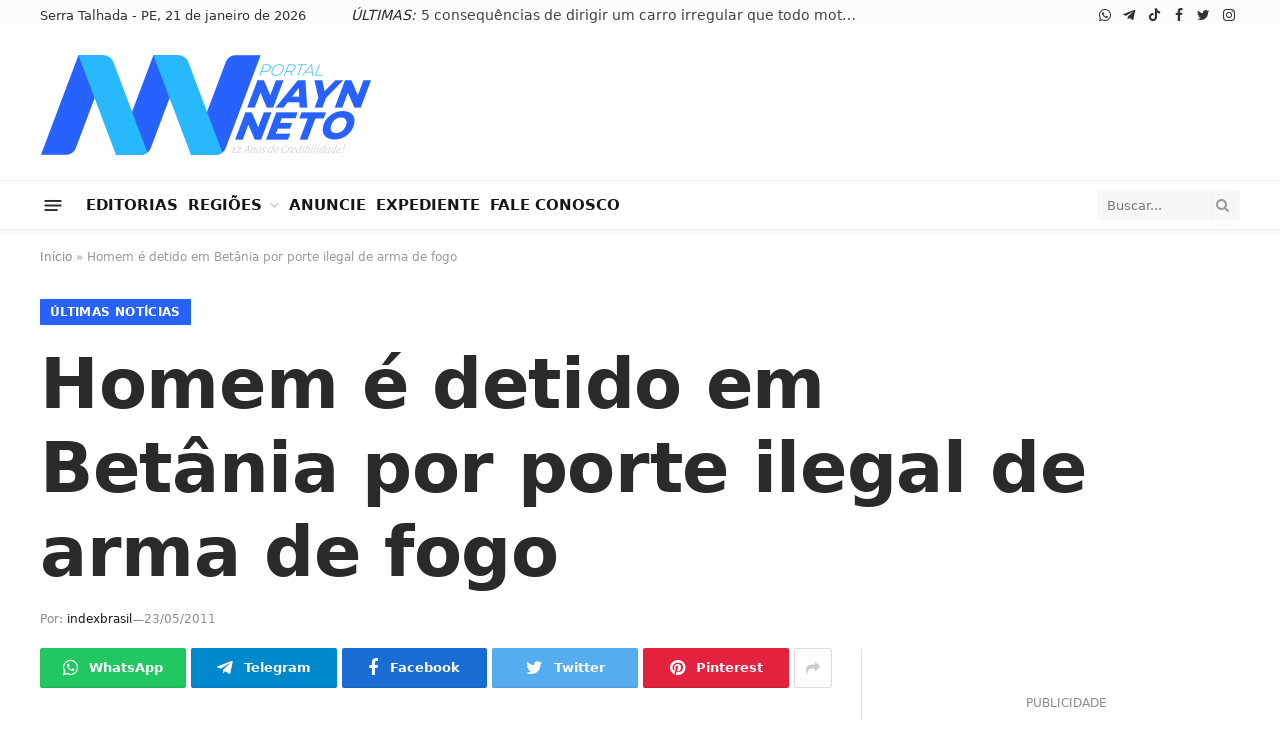

--- FILE ---
content_type: text/html; charset=UTF-8
request_url: https://www.naynneto.com.br/homem-e-detido-em-betania-por-porte-ilegal-de-arma-de-fogo/
body_size: 23797
content:
<!DOCTYPE html><html lang="pt-BR" class="s-light site-s-light"><head><script data-no-optimize="1">var litespeed_docref=sessionStorage.getItem("litespeed_docref");litespeed_docref&&(Object.defineProperty(document,"referrer",{get:function(){return litespeed_docref}}),sessionStorage.removeItem("litespeed_docref"));</script> <meta name="spr-verification" content="08aa1da838c9dec" /><meta charset="UTF-8" /><meta name="viewport" content="width=device-width, initial-scale=1" /><meta name='robots' content='index, follow, max-image-preview:large, max-snippet:-1, max-video-preview:-1' /><title>Homem é detido em Betânia por porte ilegal de arma de fogo - Portal Nayn Neto</title><link rel="canonical" href="https://www.naynneto.com.br/homem-e-detido-em-betania-por-porte-ilegal-de-arma-de-fogo/" /><meta property="og:locale" content="pt_BR" /><meta property="og:type" content="article" /><meta property="og:title" content="Homem é detido em Betânia por porte ilegal de arma de fogo" /><meta property="og:description" content="Na noite desta segunda (22), ao realizar incursões no município de Betânia-PE, a equipe CIOSAC em conjunto com o serviço de inteligência da CIOSAC que tentavam localizar um individuo preventivado, que segundo informes estava circulando naquela localidade, deparou-se com o acusado&nbsp;José Edson Ferreira de Araujo, de 57 anos, pai da prefeita de Betânia,&nbsp;que estava conduzindo" /><meta property="og:url" content="https://www.naynneto.com.br/homem-e-detido-em-betania-por-porte-ilegal-de-arma-de-fogo/" /><meta property="og:site_name" content="Portal Nayn Neto" /><meta property="article:publisher" content="https://www.facebook.com/PortalNaynNeto/" /><meta property="article:published_time" content="2011-05-23T18:46:00+00:00" /><meta property="og:image" content="http://1.bp.blogspot.com/_lL556uCXKFo/SeXFovz_5UI/AAAAAAAABvQ/PAIWqNKB_74/s200/ciosac.jpg" /><meta name="author" content="indexbrasil" /><meta name="twitter:card" content="summary_large_image" /><meta name="twitter:creator" content="@PortalNaynNeto" /><meta name="twitter:site" content="@PortalNaynNeto" /><meta name="twitter:label1" content="Escrito por" /><meta name="twitter:data1" content="indexbrasil" /><meta name="twitter:label2" content="Est. tempo de leitura" /><meta name="twitter:data2" content="1 minuto" /> <script type="application/ld+json" class="yoast-schema-graph">{"@context":"https://schema.org","@graph":[{"@type":"NewsArticle","@id":"https://www.naynneto.com.br/homem-e-detido-em-betania-por-porte-ilegal-de-arma-de-fogo/#article","isPartOf":{"@id":"https://www.naynneto.com.br/homem-e-detido-em-betania-por-porte-ilegal-de-arma-de-fogo/"},"author":{"name":"indexbrasil","@id":"https://www.naynneto.com.br/#/schema/person/7bfee7312c9bf6e801c85e12a24c7436"},"headline":"Homem é detido em Betânia por porte ilegal de arma de fogo","datePublished":"2011-05-23T18:46:00+00:00","mainEntityOfPage":{"@id":"https://www.naynneto.com.br/homem-e-detido-em-betania-por-porte-ilegal-de-arma-de-fogo/"},"wordCount":222,"commentCount":0,"publisher":{"@id":"https://www.naynneto.com.br/#organization"},"image":{"@id":"https://www.naynneto.com.br/homem-e-detido-em-betania-por-porte-ilegal-de-arma-de-fogo/#primaryimage"},"thumbnailUrl":"http://1.bp.blogspot.com/_lL556uCXKFo/SeXFovz_5UI/AAAAAAAABvQ/PAIWqNKB_74/s200/ciosac.jpg","articleSection":["Últimas Notícias"],"inLanguage":"pt-BR","potentialAction":[{"@type":"CommentAction","name":"Comment","target":["https://www.naynneto.com.br/homem-e-detido-em-betania-por-porte-ilegal-de-arma-de-fogo/#respond"]}]},{"@type":"WebPage","@id":"https://www.naynneto.com.br/homem-e-detido-em-betania-por-porte-ilegal-de-arma-de-fogo/","url":"https://www.naynneto.com.br/homem-e-detido-em-betania-por-porte-ilegal-de-arma-de-fogo/","name":"Homem é detido em Betânia por porte ilegal de arma de fogo - Portal Nayn Neto","isPartOf":{"@id":"https://www.naynneto.com.br/#website"},"primaryImageOfPage":{"@id":"https://www.naynneto.com.br/homem-e-detido-em-betania-por-porte-ilegal-de-arma-de-fogo/#primaryimage"},"image":{"@id":"https://www.naynneto.com.br/homem-e-detido-em-betania-por-porte-ilegal-de-arma-de-fogo/#primaryimage"},"thumbnailUrl":"http://1.bp.blogspot.com/_lL556uCXKFo/SeXFovz_5UI/AAAAAAAABvQ/PAIWqNKB_74/s200/ciosac.jpg","datePublished":"2011-05-23T18:46:00+00:00","breadcrumb":{"@id":"https://www.naynneto.com.br/homem-e-detido-em-betania-por-porte-ilegal-de-arma-de-fogo/#breadcrumb"},"inLanguage":"pt-BR","potentialAction":[{"@type":"ReadAction","target":["https://www.naynneto.com.br/homem-e-detido-em-betania-por-porte-ilegal-de-arma-de-fogo/"]}]},{"@type":"ImageObject","inLanguage":"pt-BR","@id":"https://www.naynneto.com.br/homem-e-detido-em-betania-por-porte-ilegal-de-arma-de-fogo/#primaryimage","url":"http://1.bp.blogspot.com/_lL556uCXKFo/SeXFovz_5UI/AAAAAAAABvQ/PAIWqNKB_74/s200/ciosac.jpg","contentUrl":"http://1.bp.blogspot.com/_lL556uCXKFo/SeXFovz_5UI/AAAAAAAABvQ/PAIWqNKB_74/s200/ciosac.jpg"},{"@type":"BreadcrumbList","@id":"https://www.naynneto.com.br/homem-e-detido-em-betania-por-porte-ilegal-de-arma-de-fogo/#breadcrumb","itemListElement":[{"@type":"ListItem","position":1,"name":"Início","item":"https://www.naynneto.com.br/"},{"@type":"ListItem","position":2,"name":"Homem é detido em Betânia por porte ilegal de arma de fogo"}]},{"@type":"WebSite","@id":"https://www.naynneto.com.br/#website","url":"https://www.naynneto.com.br/","name":"Portal Nayn Neto","description":"Notícias, entretenimento, esportes e vídeos do sertão pernambucano","publisher":{"@id":"https://www.naynneto.com.br/#organization"},"alternateName":"Nayn Neto","potentialAction":[{"@type":"SearchAction","target":{"@type":"EntryPoint","urlTemplate":"https://www.naynneto.com.br/?s={search_term_string}"},"query-input":{"@type":"PropertyValueSpecification","valueRequired":true,"valueName":"search_term_string"}}],"inLanguage":"pt-BR"},{"@type":"Organization","@id":"https://www.naynneto.com.br/#organization","name":"Portal Nayn Neto","url":"https://www.naynneto.com.br/","logo":{"@type":"ImageObject","inLanguage":"pt-BR","@id":"https://www.naynneto.com.br/#/schema/logo/image/","url":"https://www.naynneto.com.br/wp-content/uploads/2022/06/logo-open-graph.jpg","contentUrl":"https://www.naynneto.com.br/wp-content/uploads/2022/06/logo-open-graph.jpg","width":1200,"height":630,"caption":"Portal Nayn Neto"},"image":{"@id":"https://www.naynneto.com.br/#/schema/logo/image/"},"sameAs":["https://www.facebook.com/PortalNaynNeto/","https://x.com/PortalNaynNeto"]},{"@type":"Person","@id":"https://www.naynneto.com.br/#/schema/person/7bfee7312c9bf6e801c85e12a24c7436","name":"indexbrasil","image":{"@type":"ImageObject","inLanguage":"pt-BR","@id":"https://www.naynneto.com.br/#/schema/person/image/","url":"https://www.naynneto.com.br/wp-content/litespeed/avatar/0be48018f4f72bd59f4936e6443c3fa8.jpg?ver=1768950725","contentUrl":"https://www.naynneto.com.br/wp-content/litespeed/avatar/0be48018f4f72bd59f4936e6443c3fa8.jpg?ver=1768950725","caption":"indexbrasil"},"sameAs":["https://naynneto.ml"],"url":"https://www.naynneto.com.br/author/indexbrasil/"}]}</script> <link rel='dns-prefetch' href='//www.googletagmanager.com' /><link rel='dns-prefetch' href='//fonts.googleapis.com' /><link rel="alternate" type="application/rss+xml" title="Feed para Portal Nayn Neto &raquo;" href="https://www.naynneto.com.br/feed/" /><link rel="alternate" type="application/rss+xml" title="Feed de comentários para Portal Nayn Neto &raquo;" href="https://www.naynneto.com.br/comments/feed/" /><link rel="alternate" type="application/rss+xml" title="Feed de comentários para Portal Nayn Neto &raquo; Homem é detido em Betânia por porte ilegal de arma de fogo" href="https://www.naynneto.com.br/homem-e-detido-em-betania-por-porte-ilegal-de-arma-de-fogo/feed/" /><link rel="alternate" title="oEmbed (JSON)" type="application/json+oembed" href="https://www.naynneto.com.br/wp-json/oembed/1.0/embed?url=https%3A%2F%2Fwww.naynneto.com.br%2Fhomem-e-detido-em-betania-por-porte-ilegal-de-arma-de-fogo%2F" /><link rel="alternate" title="oEmbed (XML)" type="text/xml+oembed" href="https://www.naynneto.com.br/wp-json/oembed/1.0/embed?url=https%3A%2F%2Fwww.naynneto.com.br%2Fhomem-e-detido-em-betania-por-porte-ilegal-de-arma-de-fogo%2F&#038;format=xml" /><link data-optimized="2" rel="stylesheet" href="https://www.naynneto.com.br/wp-content/litespeed/css/a77acf07d7c1c8361a1f4d9ab8cb0324.css?ver=0fcd9" /> <script type="litespeed/javascript" data-src="https://www.naynneto.com.br/wp-includes/js/jquery/jquery.min.js" id="jquery-core-js"></script> 
 <script type="litespeed/javascript" data-src="https://www.googletagmanager.com/gtag/js?id=G-CD7XYXWZM8" id="google_gtagjs-js"></script> <script id="google_gtagjs-js-after" type="litespeed/javascript">window.dataLayer=window.dataLayer||[];function gtag(){dataLayer.push(arguments)}
gtag("set","linker",{"domains":["www.naynneto.com.br"]});gtag("js",new Date());gtag("set","developer_id.dZTNiMT",!0);gtag("config","G-CD7XYXWZM8")</script> <link rel="https://api.w.org/" href="https://www.naynneto.com.br/wp-json/" /><link rel="alternate" title="JSON" type="application/json" href="https://www.naynneto.com.br/wp-json/wp/v2/posts/246338" /><link rel="EditURI" type="application/rsd+xml" title="RSD" href="https://www.naynneto.com.br/xmlrpc.php?rsd" /><link rel='shortlink' href='https://www.naynneto.com.br/?p=246338' /><meta name="generator" content="Site Kit by Google 1.168.0" /><meta name="generator" content="Elementor 3.33.6; features: additional_custom_breakpoints; settings: css_print_method-external, google_font-enabled, font_display-auto">
 <script type="litespeed/javascript">(function(w,d,s,l,i){w[l]=w[l]||[];w[l].push({'gtm.start':new Date().getTime(),event:'gtm.js'});var f=d.getElementsByTagName(s)[0],j=d.createElement(s),dl=l!='dataLayer'?'&l='+l:'';j.async=!0;j.src='https://www.googletagmanager.com/gtm.js?id='+i+dl;f.parentNode.insertBefore(j,f)})(window,document,'script','dataLayer','GTM-KM2HDR5')</script> <link rel="icon" href="https://www.naynneto.com.br/wp-content/uploads/2022/06/cropped-icon-nn-150x150.png" sizes="32x32" /><link rel="icon" href="https://www.naynneto.com.br/wp-content/uploads/2022/06/cropped-icon-nn-300x300.png" sizes="192x192" /><link rel="apple-touch-icon" href="https://www.naynneto.com.br/wp-content/uploads/2022/06/cropped-icon-nn-300x300.png" /><meta name="msapplication-TileImage" content="https://www.naynneto.com.br/wp-content/uploads/2022/06/cropped-icon-nn-300x300.png" /></head><body class="wp-singular post-template-default single single-post postid-246338 single-format-standard wp-theme-pnn right-sidebar post-layout-large post-cat-1 has-lb has-lb-sm has-sb-sep layout-normal elementor-default elementor-kit-238780">
<noscript>
<iframe data-lazyloaded="1" src="about:blank" data-litespeed-src="https://www.googletagmanager.com/ns.html?id=GTM-KM2HDR5" height="0" width="0" style="display:none;visibility:hidden"></iframe>
</noscript><div class="main-wrap"><div class="off-canvas-backdrop"></div><div class="mobile-menu-container off-canvas hide-widgets-sm" id="off-canvas"><div class="off-canvas-head">
<a href="#" class="close"><i class="tsi tsi-times"></i></a><div class="ts-logo">
<img data-lazyloaded="1" src="[data-uri]" class="logo-mobile logo-image logo-image-dark" data-src="https://www.naynneto.com.br/wp-content/uploads/2022/06/logo.4.0.webp" width="167" height="50" alt="Portal Nayn Neto"/><img data-lazyloaded="1" src="[data-uri]" class="logo-mobile logo-image" data-src="https://www.naynneto.com.br/wp-content/uploads/2022/06/logo.4.0.webp" width="167" height="50" alt="Portal Nayn Neto"/></div></div><div class="off-canvas-content"><ul id="menu-main-menu" class="mobile-menu"><li id="menu-item-240137" class="menu-item menu-item-type-custom menu-item-object-custom menu-item-240137"><a href="#">EDITORIAS</a></li><li id="menu-item-239040" class="menu-item menu-item-type-custom menu-item-object-custom menu-item-has-children menu-item-239040"><a href="#">REGIÕES</a><ul class="sub-menu"><li id="menu-item-239041" class="menu-item menu-item-type-taxonomy menu-item-object-category menu-item-has-children menu-item-239041"><a href="https://www.naynneto.com.br/categoria/agreste-central/">Agreste Central</a><ul class="sub-menu"><li id="menu-item-239042" class="menu-item menu-item-type-taxonomy menu-item-object-category menu-item-239042"><a href="https://www.naynneto.com.br/categoria/agreste-central/agrestina/">Agrestina</a></li><li id="menu-item-239043" class="menu-item menu-item-type-taxonomy menu-item-object-category menu-item-239043"><a href="https://www.naynneto.com.br/categoria/agreste-central/alagoinha/">Alagoinha</a></li><li id="menu-item-239044" class="menu-item menu-item-type-taxonomy menu-item-object-category menu-item-239044"><a href="https://www.naynneto.com.br/categoria/agreste-central/altinho/">Altinho</a></li><li id="menu-item-239057" class="menu-item menu-item-type-taxonomy menu-item-object-category menu-item-239057"><a href="https://www.naynneto.com.br/categoria/agreste-central/barra-de-guabiraba/">Barra de Guabiraba</a></li><li id="menu-item-239058" class="menu-item menu-item-type-taxonomy menu-item-object-category menu-item-239058"><a href="https://www.naynneto.com.br/categoria/agreste-central/belo-jardim/">Belo Jardim</a></li><li id="menu-item-239059" class="menu-item menu-item-type-taxonomy menu-item-object-category menu-item-239059"><a href="https://www.naynneto.com.br/categoria/agreste-central/bezerros/">Bezerros</a></li><li id="menu-item-239060" class="menu-item menu-item-type-taxonomy menu-item-object-category menu-item-239060"><a href="https://www.naynneto.com.br/categoria/agreste-central/bonito/">Bonito</a></li><li id="menu-item-239061" class="menu-item menu-item-type-taxonomy menu-item-object-category menu-item-239061"><a href="https://www.naynneto.com.br/categoria/agreste-central/brejo-da-madre-de-deus/">Brejo da Madre de Deus</a></li><li id="menu-item-239062" class="menu-item menu-item-type-taxonomy menu-item-object-category menu-item-239062"><a href="https://www.naynneto.com.br/categoria/agreste-central/cachoeirinha/">Cachoeirinha</a></li><li id="menu-item-239063" class="menu-item menu-item-type-taxonomy menu-item-object-category menu-item-239063"><a href="https://www.naynneto.com.br/categoria/agreste-central/camocim-de-sao-felix/">Camocim de São Felix</a></li><li id="menu-item-239110" class="menu-item menu-item-type-taxonomy menu-item-object-category menu-item-239110"><a href="https://www.naynneto.com.br/categoria/agreste-central/caruaru/">Caruaru</a></li><li id="menu-item-239111" class="menu-item menu-item-type-taxonomy menu-item-object-category menu-item-239111"><a href="https://www.naynneto.com.br/categoria/agreste-central/cupira/">Cupira</a></li><li id="menu-item-239112" class="menu-item menu-item-type-taxonomy menu-item-object-category menu-item-239112"><a href="https://www.naynneto.com.br/categoria/agreste-central/gravata/">Gravatá</a></li><li id="menu-item-239113" class="menu-item menu-item-type-taxonomy menu-item-object-category menu-item-239113"><a href="https://www.naynneto.com.br/categoria/agreste-central/ibirajuba/">Ibirajuba</a></li><li id="menu-item-239172" class="menu-item menu-item-type-taxonomy menu-item-object-category menu-item-239172"><a href="https://www.naynneto.com.br/categoria/agreste-central/jatauba/">Jatáuba</a></li><li id="menu-item-239173" class="menu-item menu-item-type-taxonomy menu-item-object-category menu-item-239173"><a href="https://www.naynneto.com.br/categoria/agreste-central/lagoa-dos-gatos/">Lagoa dos Gatos</a></li><li id="menu-item-239174" class="menu-item menu-item-type-taxonomy menu-item-object-category menu-item-239174"><a href="https://www.naynneto.com.br/categoria/agreste-central/panelas/">Panelas</a></li><li id="menu-item-239200" class="menu-item menu-item-type-taxonomy menu-item-object-category menu-item-239200"><a href="https://www.naynneto.com.br/categoria/agreste-central/pesqueira/">Pesqueira</a></li><li id="menu-item-239201" class="menu-item menu-item-type-taxonomy menu-item-object-category menu-item-239201"><a href="https://www.naynneto.com.br/categoria/agreste-central/pocao/">Poção</a></li><li id="menu-item-239202" class="menu-item menu-item-type-taxonomy menu-item-object-category menu-item-239202"><a href="https://www.naynneto.com.br/categoria/agreste-central/riacho-das-almas/">Riacho das Almas</a></li><li id="menu-item-239203" class="menu-item menu-item-type-taxonomy menu-item-object-category menu-item-239203"><a href="https://www.naynneto.com.br/categoria/agreste-central/saire/">Sairé</a></li><li id="menu-item-239204" class="menu-item menu-item-type-taxonomy menu-item-object-category menu-item-239204"><a href="https://www.naynneto.com.br/categoria/agreste-central/sanharo/">Sanharó</a></li><li id="menu-item-239205" class="menu-item menu-item-type-taxonomy menu-item-object-category menu-item-239205"><a href="https://www.naynneto.com.br/categoria/agreste-central/sao-bento-do-una/">São Bento do Una</a></li><li id="menu-item-239206" class="menu-item menu-item-type-taxonomy menu-item-object-category menu-item-239206"><a href="https://www.naynneto.com.br/categoria/agreste-central/sao-caitano/">São Caitano</a></li><li id="menu-item-239207" class="menu-item menu-item-type-taxonomy menu-item-object-category menu-item-239207"><a href="https://www.naynneto.com.br/categoria/agreste-central/sao-joaquim-do-monte/">São Joaquim do Monte</a></li><li id="menu-item-239247" class="menu-item menu-item-type-taxonomy menu-item-object-category menu-item-239247"><a href="https://www.naynneto.com.br/categoria/agreste-central/tacaimbo/">Tacaimbó</a></li></ul></li><li id="menu-item-239064" class="menu-item menu-item-type-taxonomy menu-item-object-category menu-item-has-children menu-item-239064"><a href="https://www.naynneto.com.br/categoria/agreste-meridional/">Agreste Meridional</a><ul class="sub-menu"><li id="menu-item-239065" class="menu-item menu-item-type-taxonomy menu-item-object-category menu-item-239065"><a href="https://www.naynneto.com.br/categoria/agreste-meridional/aguas-belas/">Águas Belas</a></li><li id="menu-item-239066" class="menu-item menu-item-type-taxonomy menu-item-object-category menu-item-239066"><a href="https://www.naynneto.com.br/categoria/agreste-meridional/angelim/">Angelim</a></li><li id="menu-item-239067" class="menu-item menu-item-type-taxonomy menu-item-object-category menu-item-239067"><a href="https://www.naynneto.com.br/categoria/agreste-meridional/bom-conselho/">Bom Conselho</a></li><li id="menu-item-239068" class="menu-item menu-item-type-taxonomy menu-item-object-category menu-item-239068"><a href="https://www.naynneto.com.br/categoria/agreste-meridional/brejao/">Brejão</a></li><li id="menu-item-239069" class="menu-item menu-item-type-taxonomy menu-item-object-category menu-item-239069"><a href="https://www.naynneto.com.br/categoria/agreste-meridional/buique/">Buíque</a></li><li id="menu-item-239070" class="menu-item menu-item-type-taxonomy menu-item-object-category menu-item-239070"><a href="https://www.naynneto.com.br/categoria/agreste-meridional/caetes/">Caetés</a></li><li id="menu-item-239071" class="menu-item menu-item-type-taxonomy menu-item-object-category menu-item-239071"><a href="https://www.naynneto.com.br/categoria/agreste-meridional/calcado/">Calçado</a></li><li id="menu-item-239077" class="menu-item menu-item-type-taxonomy menu-item-object-category menu-item-239077"><a href="https://www.naynneto.com.br/categoria/agreste-meridional/canhotinho/">Canhotinho</a></li><li id="menu-item-239078" class="menu-item menu-item-type-taxonomy menu-item-object-category menu-item-239078"><a href="https://www.naynneto.com.br/categoria/agreste-meridional/capoeiras/">Capoeiras</a></li><li id="menu-item-239124" class="menu-item menu-item-type-taxonomy menu-item-object-category menu-item-239124"><a href="https://www.naynneto.com.br/categoria/agreste-meridional/correntes/">Correntes</a></li><li id="menu-item-239125" class="menu-item menu-item-type-taxonomy menu-item-object-category menu-item-239125"><a href="https://www.naynneto.com.br/categoria/agreste-meridional/garanhuns/">Garanhuns</a></li><li id="menu-item-239126" class="menu-item menu-item-type-taxonomy menu-item-object-category menu-item-239126"><a href="https://www.naynneto.com.br/categoria/agreste-meridional/iati/">Iati</a></li><li id="menu-item-239164" class="menu-item menu-item-type-taxonomy menu-item-object-category menu-item-239164"><a href="https://www.naynneto.com.br/categoria/agreste-meridional/itaiba/">Itaíba</a></li><li id="menu-item-239165" class="menu-item menu-item-type-taxonomy menu-item-object-category menu-item-239165"><a href="https://www.naynneto.com.br/categoria/agreste-meridional/jucati/">Jucatí</a></li><li id="menu-item-239166" class="menu-item menu-item-type-taxonomy menu-item-object-category menu-item-239166"><a href="https://www.naynneto.com.br/categoria/agreste-meridional/jupi/">Jupi</a></li><li id="menu-item-239167" class="menu-item menu-item-type-taxonomy menu-item-object-category menu-item-239167"><a href="https://www.naynneto.com.br/categoria/agreste-meridional/jurema/">Jurema</a></li><li id="menu-item-239168" class="menu-item menu-item-type-taxonomy menu-item-object-category menu-item-239168"><a href="https://www.naynneto.com.br/categoria/agreste-meridional/lagoa-do-ouro/">Lagoa do Ouro</a></li><li id="menu-item-239169" class="menu-item menu-item-type-taxonomy menu-item-object-category menu-item-239169"><a href="https://www.naynneto.com.br/categoria/agreste-meridional/lajedo/">Lajedo</a></li><li id="menu-item-239170" class="menu-item menu-item-type-taxonomy menu-item-object-category menu-item-239170"><a href="https://www.naynneto.com.br/categoria/agreste-meridional/palmeirina/">Palmeirina</a></li><li id="menu-item-239171" class="menu-item menu-item-type-taxonomy menu-item-object-category menu-item-239171"><a href="https://www.naynneto.com.br/categoria/agreste-meridional/paranatama/">Paranatama</a></li><li id="menu-item-239197" class="menu-item menu-item-type-taxonomy menu-item-object-category menu-item-239197"><a href="https://www.naynneto.com.br/categoria/agreste-meridional/pedra/">Pedra</a></li><li id="menu-item-239198" class="menu-item menu-item-type-taxonomy menu-item-object-category menu-item-239198"><a href="https://www.naynneto.com.br/categoria/agreste-meridional/saloa/">Saloá</a></li><li id="menu-item-239199" class="menu-item menu-item-type-taxonomy menu-item-object-category menu-item-239199"><a href="https://www.naynneto.com.br/categoria/agreste-meridional/sao-joao/">São João</a></li><li id="menu-item-239248" class="menu-item menu-item-type-taxonomy menu-item-object-category menu-item-239248"><a href="https://www.naynneto.com.br/categoria/agreste-meridional/terezinha/">Terezinha</a></li><li id="menu-item-239249" class="menu-item menu-item-type-taxonomy menu-item-object-category menu-item-239249"><a href="https://www.naynneto.com.br/categoria/agreste-meridional/tupanatinga/">Tupanatinga</a></li><li id="menu-item-239250" class="menu-item menu-item-type-taxonomy menu-item-object-category menu-item-239250"><a href="https://www.naynneto.com.br/categoria/agreste-meridional/venturosa/">Venturosa</a></li></ul></li><li id="menu-item-239079" class="menu-item menu-item-type-taxonomy menu-item-object-category menu-item-has-children menu-item-239079"><a href="https://www.naynneto.com.br/categoria/agreste-setentrional/">Agreste Setentrional</a><ul class="sub-menu"><li id="menu-item-239080" class="menu-item menu-item-type-taxonomy menu-item-object-category menu-item-239080"><a href="https://www.naynneto.com.br/categoria/agreste-setentrional/bom-jardim/">Bom Jardim</a></li><li id="menu-item-239114" class="menu-item menu-item-type-taxonomy menu-item-object-category menu-item-239114"><a href="https://www.naynneto.com.br/categoria/agreste-setentrional/casinhas/">Casinhas</a></li><li id="menu-item-239115" class="menu-item menu-item-type-taxonomy menu-item-object-category menu-item-239115"><a href="https://www.naynneto.com.br/categoria/agreste-setentrional/cumaru/">Cumaru</a></li><li id="menu-item-239116" class="menu-item menu-item-type-taxonomy menu-item-object-category menu-item-239116"><a href="https://www.naynneto.com.br/categoria/agreste-setentrional/feira-nova/">Feira Nova</a></li><li id="menu-item-239117" class="menu-item menu-item-type-taxonomy menu-item-object-category menu-item-239117"><a href="https://www.naynneto.com.br/categoria/agreste-setentrional/frei-miguelinho/">Frei Miguelinho</a></li><li id="menu-item-239175" class="menu-item menu-item-type-taxonomy menu-item-object-category menu-item-239175"><a href="https://www.naynneto.com.br/categoria/agreste-setentrional/joao-alfredo/">João Alfredo</a></li><li id="menu-item-239176" class="menu-item menu-item-type-taxonomy menu-item-object-category menu-item-239176"><a href="https://www.naynneto.com.br/categoria/agreste-setentrional/limoeiro/">Limoeiro</a></li><li id="menu-item-239177" class="menu-item menu-item-type-taxonomy menu-item-object-category menu-item-239177"><a href="https://www.naynneto.com.br/categoria/agreste-setentrional/machados/">Machados</a></li><li id="menu-item-239178" class="menu-item menu-item-type-taxonomy menu-item-object-category menu-item-239178"><a href="https://www.naynneto.com.br/categoria/agreste-setentrional/orobo/">Orobó</a></li><li id="menu-item-239188" class="menu-item menu-item-type-taxonomy menu-item-object-category menu-item-239188"><a href="https://www.naynneto.com.br/categoria/agreste-setentrional/passira/">Passira</a></li><li id="menu-item-239189" class="menu-item menu-item-type-taxonomy menu-item-object-category menu-item-239189"><a href="https://www.naynneto.com.br/categoria/agreste-setentrional/salgadinho/">Salgadinho</a></li><li id="menu-item-239190" class="menu-item menu-item-type-taxonomy menu-item-object-category menu-item-239190"><a href="https://www.naynneto.com.br/categoria/agreste-setentrional/santa-cruz-do-capibaribe/">Santa Cruz do Capibaribe</a></li><li id="menu-item-239191" class="menu-item menu-item-type-taxonomy menu-item-object-category menu-item-239191"><a href="https://www.naynneto.com.br/categoria/agreste-setentrional/santa-maria-do-cambuca/">Santa Maria do Cambucá</a></li><li id="menu-item-239192" class="menu-item menu-item-type-taxonomy menu-item-object-category menu-item-239192"><a href="https://www.naynneto.com.br/categoria/agreste-setentrional/sao-vicente-ferrer/">São Vicente Férrer</a></li><li id="menu-item-239242" class="menu-item menu-item-type-taxonomy menu-item-object-category menu-item-239242"><a href="https://www.naynneto.com.br/categoria/agreste-setentrional/surubim/">Surubim</a></li><li id="menu-item-239243" class="menu-item menu-item-type-taxonomy menu-item-object-category menu-item-239243"><a href="https://www.naynneto.com.br/categoria/agreste-setentrional/taquaritinga-do-norte/">Taquaritinga do Norte</a></li><li id="menu-item-239244" class="menu-item menu-item-type-taxonomy menu-item-object-category menu-item-239244"><a href="https://www.naynneto.com.br/categoria/agreste-setentrional/toritama/">Toritama</a></li><li id="menu-item-239245" class="menu-item menu-item-type-taxonomy menu-item-object-category menu-item-239245"><a href="https://www.naynneto.com.br/categoria/agreste-setentrional/vertente-do-lerio/">Vertente do Lério</a></li><li id="menu-item-239246" class="menu-item menu-item-type-taxonomy menu-item-object-category menu-item-239246"><a href="https://www.naynneto.com.br/categoria/agreste-setentrional/vertentes/">Vertentes</a></li></ul></li><li id="menu-item-239138" class="menu-item menu-item-type-taxonomy menu-item-object-category menu-item-has-children menu-item-239138"><a href="https://www.naynneto.com.br/categoria/mata-norte/">Mata Norte</a><ul class="sub-menu"><li id="menu-item-239095" class="menu-item menu-item-type-taxonomy menu-item-object-category menu-item-239095"><a href="https://www.naynneto.com.br/categoria/mata-norte/alianca/">Aliança</a></li><li id="menu-item-239096" class="menu-item menu-item-type-taxonomy menu-item-object-category menu-item-239096"><a href="https://www.naynneto.com.br/categoria/mata-norte/buenos-aires/">Buenos Aires</a></li><li id="menu-item-239097" class="menu-item menu-item-type-taxonomy menu-item-object-category menu-item-239097"><a href="https://www.naynneto.com.br/categoria/mata-norte/camutanga/">Camutanga</a></li><li id="menu-item-239105" class="menu-item menu-item-type-taxonomy menu-item-object-category menu-item-239105"><a href="https://www.naynneto.com.br/categoria/mata-norte/carpina/">Carpina</a></li><li id="menu-item-239106" class="menu-item menu-item-type-taxonomy menu-item-object-category menu-item-239106"><a href="https://www.naynneto.com.br/categoria/mata-norte/cha-de-alegria/">Chã de Alegria</a></li><li id="menu-item-239107" class="menu-item menu-item-type-taxonomy menu-item-object-category menu-item-239107"><a href="https://www.naynneto.com.br/categoria/mata-norte/condado/">Condado</a></li><li id="menu-item-239108" class="menu-item menu-item-type-taxonomy menu-item-object-category menu-item-239108"><a href="https://www.naynneto.com.br/categoria/mata-norte/ferreiros/">Ferreiros</a></li><li id="menu-item-239109" class="menu-item menu-item-type-taxonomy menu-item-object-category menu-item-239109"><a href="https://www.naynneto.com.br/categoria/mata-norte/gloria-do-goita/">Glória do Goitá</a></li><li id="menu-item-239139" class="menu-item menu-item-type-taxonomy menu-item-object-category menu-item-239139"><a href="https://www.naynneto.com.br/categoria/mata-norte/itambe/">Itambé</a></li><li id="menu-item-239140" class="menu-item menu-item-type-taxonomy menu-item-object-category menu-item-239140"><a href="https://www.naynneto.com.br/categoria/mata-norte/itaquitinga/">Itaquitinga</a></li><li id="menu-item-239142" class="menu-item menu-item-type-taxonomy menu-item-object-category menu-item-239142"><a href="https://www.naynneto.com.br/categoria/mata-norte/lagoa-do-carro/">Lagoa do Carro</a></li><li id="menu-item-239141" class="menu-item menu-item-type-taxonomy menu-item-object-category menu-item-239141"><a href="https://www.naynneto.com.br/categoria/mata-norte/lagoa-de-itaenga/">Lagoa de Itaenga</a></li><li id="menu-item-239143" class="menu-item menu-item-type-taxonomy menu-item-object-category menu-item-239143"><a href="https://www.naynneto.com.br/categoria/mata-norte/macaparana/">Macaparana</a></li><li id="menu-item-239144" class="menu-item menu-item-type-taxonomy menu-item-object-category menu-item-239144"><a href="https://www.naynneto.com.br/categoria/mata-norte/nazare-da-mata/">Nazaré da Mata</a></li><li id="menu-item-239193" class="menu-item menu-item-type-taxonomy menu-item-object-category menu-item-239193"><a href="https://www.naynneto.com.br/categoria/mata-norte/paudalho/">Paudalho</a></li><li id="menu-item-239253" class="menu-item menu-item-type-taxonomy menu-item-object-category menu-item-239253"><a href="https://www.naynneto.com.br/categoria/mata-norte/timbauba/">Timbaúba</a></li><li id="menu-item-239254" class="menu-item menu-item-type-taxonomy menu-item-object-category menu-item-239254"><a href="https://www.naynneto.com.br/categoria/mata-norte/tracunhaem/">Tracunhaém</a></li><li id="menu-item-239255" class="menu-item menu-item-type-taxonomy menu-item-object-category menu-item-239255"><a href="https://www.naynneto.com.br/categoria/mata-norte/vicencia/">Vicência</a></li></ul></li><li id="menu-item-239145" class="menu-item menu-item-type-taxonomy menu-item-object-category menu-item-has-children menu-item-239145"><a href="https://www.naynneto.com.br/categoria/mata-sul/">Mata Sul</a><ul class="sub-menu"><li id="menu-item-239091" class="menu-item menu-item-type-taxonomy menu-item-object-category menu-item-239091"><a href="https://www.naynneto.com.br/categoria/mata-sul/agua-preta/">Água Preta</a></li><li id="menu-item-239092" class="menu-item menu-item-type-taxonomy menu-item-object-category menu-item-239092"><a href="https://www.naynneto.com.br/categoria/mata-sul/amaraji/">Amaraji</a></li><li id="menu-item-239093" class="menu-item menu-item-type-taxonomy menu-item-object-category menu-item-239093"><a href="https://www.naynneto.com.br/categoria/mata-sul/barreiros/">Barreiros</a></li><li id="menu-item-239094" class="menu-item menu-item-type-taxonomy menu-item-object-category menu-item-239094"><a href="https://www.naynneto.com.br/categoria/mata-sul/belem-de-maria/">Belém de Maria</a></li><li id="menu-item-239118" class="menu-item menu-item-type-taxonomy menu-item-object-category menu-item-239118"><a href="https://www.naynneto.com.br/categoria/mata-sul/catende/">Catende</a></li><li id="menu-item-239119" class="menu-item menu-item-type-taxonomy menu-item-object-category menu-item-239119"><a href="https://www.naynneto.com.br/categoria/mata-sul/cha-grande/">Chã Grande</a></li><li id="menu-item-239120" class="menu-item menu-item-type-taxonomy menu-item-object-category menu-item-239120"><a href="https://www.naynneto.com.br/categoria/mata-sul/cortes/">Cortes</a></li><li id="menu-item-239121" class="menu-item menu-item-type-taxonomy menu-item-object-category menu-item-239121"><a href="https://www.naynneto.com.br/categoria/mata-sul/escada/">Escada</a></li><li id="menu-item-239122" class="menu-item menu-item-type-taxonomy menu-item-object-category menu-item-239122"><a href="https://www.naynneto.com.br/categoria/mata-sul/gameleira/">Gameleira</a></li><li id="menu-item-239146" class="menu-item menu-item-type-taxonomy menu-item-object-category menu-item-239146"><a href="https://www.naynneto.com.br/categoria/mata-sul/jaqueira/">Jaqueira</a></li><li id="menu-item-239147" class="menu-item menu-item-type-taxonomy menu-item-object-category menu-item-239147"><a href="https://www.naynneto.com.br/categoria/mata-sul/joaquim-nabuco/">Joaquim Nabuco</a></li><li id="menu-item-239148" class="menu-item menu-item-type-taxonomy menu-item-object-category menu-item-239148"><a href="https://www.naynneto.com.br/categoria/mata-sul/maraial/">Maraial</a></li><li id="menu-item-239149" class="menu-item menu-item-type-taxonomy menu-item-object-category menu-item-239149"><a href="https://www.naynneto.com.br/categoria/mata-sul/palmares/">Palmares</a></li><li id="menu-item-239209" class="menu-item menu-item-type-taxonomy menu-item-object-category menu-item-239209"><a href="https://www.naynneto.com.br/categoria/mata-sul/pombos/">Pombos</a></li><li id="menu-item-239210" class="menu-item menu-item-type-taxonomy menu-item-object-category menu-item-239210"><a href="https://www.naynneto.com.br/categoria/mata-sul/primavera/">Primavera</a></li><li id="menu-item-239211" class="menu-item menu-item-type-taxonomy menu-item-object-category menu-item-239211"><a href="https://www.naynneto.com.br/categoria/mata-sul/quipapa/">Quipapá</a></li><li id="menu-item-239212" class="menu-item menu-item-type-taxonomy menu-item-object-category menu-item-239212"><a href="https://www.naynneto.com.br/categoria/mata-sul/ribeirao/">Ribeirão</a></li><li id="menu-item-239213" class="menu-item menu-item-type-taxonomy menu-item-object-category menu-item-239213"><a href="https://www.naynneto.com.br/categoria/mata-sul/rio-formoso/">Rio Formoso</a></li><li id="menu-item-239214" class="menu-item menu-item-type-taxonomy menu-item-object-category menu-item-239214"><a href="https://www.naynneto.com.br/categoria/mata-sul/sao-benedito-do-sul/">São Benedito do Sul</a></li><li id="menu-item-239235" class="menu-item menu-item-type-taxonomy menu-item-object-category menu-item-239235"><a href="https://www.naynneto.com.br/categoria/mata-sul/sirinhaem/">Sirinhaém</a></li><li id="menu-item-239215" class="menu-item menu-item-type-taxonomy menu-item-object-category menu-item-239215"><a href="https://www.naynneto.com.br/categoria/mata-sul/sao-jose-da-coroa-grande/">São José da Coroa Grande</a></li><li id="menu-item-239236" class="menu-item menu-item-type-taxonomy menu-item-object-category menu-item-239236"><a href="https://www.naynneto.com.br/categoria/mata-sul/tamandare/">Tamandaré</a></li><li id="menu-item-239240" class="menu-item menu-item-type-taxonomy menu-item-object-category menu-item-239240"><a href="https://www.naynneto.com.br/categoria/mata-sul/vitoria-de-santo-antao/">Vitória de Santo Antão</a></li><li id="menu-item-239241" class="menu-item menu-item-type-taxonomy menu-item-object-category menu-item-239241"><a href="https://www.naynneto.com.br/categoria/mata-sul/xexeu/">Xexéu</a></li></ul></li><li id="menu-item-239150" class="menu-item menu-item-type-taxonomy menu-item-object-category menu-item-has-children menu-item-239150"><a href="https://www.naynneto.com.br/categoria/metropolitana/">Metropolitana</a><ul class="sub-menu"><li id="menu-item-239081" class="menu-item menu-item-type-taxonomy menu-item-object-category menu-item-239081"><a href="https://www.naynneto.com.br/categoria/metropolitana/abreu-e-lima/">Abreu e Lima</a></li><li id="menu-item-239082" class="menu-item menu-item-type-taxonomy menu-item-object-category menu-item-239082"><a href="https://www.naynneto.com.br/categoria/metropolitana/aracoiaba/">Araçoiaba</a></li><li id="menu-item-239083" class="menu-item menu-item-type-taxonomy menu-item-object-category menu-item-239083"><a href="https://www.naynneto.com.br/categoria/metropolitana/cabo-de-santo-agostinho/">Cabo de Santo Agostinho</a></li><li id="menu-item-239084" class="menu-item menu-item-type-taxonomy menu-item-object-category menu-item-239084"><a href="https://www.naynneto.com.br/categoria/metropolitana/camaragibe/">Camaragibe</a></li><li id="menu-item-239133" class="menu-item menu-item-type-taxonomy menu-item-object-category menu-item-239133"><a href="https://www.naynneto.com.br/categoria/metropolitana/fernando-noronha/">Fernando Noronha</a></li><li id="menu-item-239134" class="menu-item menu-item-type-taxonomy menu-item-object-category menu-item-239134"><a href="https://www.naynneto.com.br/categoria/metropolitana/goiana/">Goiana</a></li><li id="menu-item-239135" class="menu-item menu-item-type-taxonomy menu-item-object-category menu-item-239135"><a href="https://www.naynneto.com.br/categoria/metropolitana/igarassu/">Igarassu</a></li><li id="menu-item-239151" class="menu-item menu-item-type-taxonomy menu-item-object-category menu-item-239151"><a href="https://www.naynneto.com.br/categoria/metropolitana/ipojuca/">Ipojuca</a></li><li id="menu-item-239152" class="menu-item menu-item-type-taxonomy menu-item-object-category menu-item-239152"><a href="https://www.naynneto.com.br/categoria/metropolitana/itamaraca/">Itamaracá</a></li><li id="menu-item-239153" class="menu-item menu-item-type-taxonomy menu-item-object-category menu-item-239153"><a href="https://www.naynneto.com.br/categoria/metropolitana/itapissuma/">Itapissuma</a></li><li id="menu-item-239154" class="menu-item menu-item-type-taxonomy menu-item-object-category menu-item-239154"><a href="https://www.naynneto.com.br/categoria/metropolitana/jaboatao-dos-guararapes/">Jaboatão dos Guararapes</a></li><li id="menu-item-239155" class="menu-item menu-item-type-taxonomy menu-item-object-category menu-item-239155"><a href="https://www.naynneto.com.br/categoria/metropolitana/moreno/">Moreno</a></li><li id="menu-item-239156" class="menu-item menu-item-type-taxonomy menu-item-object-category menu-item-239156"><a href="https://www.naynneto.com.br/categoria/metropolitana/olinda/">Olinda</a></li><li id="menu-item-239194" class="menu-item menu-item-type-taxonomy menu-item-object-category menu-item-239194"><a href="https://www.naynneto.com.br/categoria/metropolitana/paulista/">Paulista</a></li><li id="menu-item-239195" class="menu-item menu-item-type-taxonomy menu-item-object-category menu-item-239195"><a href="https://www.naynneto.com.br/categoria/metropolitana/recife/">Recife</a></li><li id="menu-item-239196" class="menu-item menu-item-type-taxonomy menu-item-object-category menu-item-239196"><a href="https://www.naynneto.com.br/categoria/metropolitana/sao-lourenco-da-mata/">São Lourenço da Mata</a></li></ul></li><li id="menu-item-239183" class="menu-item menu-item-type-taxonomy menu-item-object-category menu-item-has-children menu-item-239183"><a href="https://www.naynneto.com.br/categoria/sertao-central/">Sertão Central</a><ul class="sub-menu"><li id="menu-item-239123" class="menu-item menu-item-type-taxonomy menu-item-object-category menu-item-239123"><a href="https://www.naynneto.com.br/categoria/sertao-central/cedro/">Cedro</a></li><li id="menu-item-239182" class="menu-item menu-item-type-taxonomy menu-item-object-category menu-item-239182"><a href="https://www.naynneto.com.br/categoria/sertao-central/mirandiba/">Mirandiba</a></li><li id="menu-item-239184" class="menu-item menu-item-type-taxonomy menu-item-object-category menu-item-239184"><a href="https://www.naynneto.com.br/categoria/sertao-central/parnamirim/">Parnamirim</a></li><li id="menu-item-239185" class="menu-item menu-item-type-taxonomy menu-item-object-category menu-item-239185"><a href="https://www.naynneto.com.br/categoria/sertao-central/salgueiro/">Salgueiro</a></li><li id="menu-item-239186" class="menu-item menu-item-type-taxonomy menu-item-object-category menu-item-239186"><a href="https://www.naynneto.com.br/categoria/sertao-central/sao-jose-do-belmonte/">São José do Belmonte</a></li><li id="menu-item-239187" class="menu-item menu-item-type-taxonomy menu-item-object-category menu-item-239187"><a href="https://www.naynneto.com.br/categoria/sertao-central/serrita/">Serrita</a></li><li id="menu-item-239251" class="menu-item menu-item-type-taxonomy menu-item-object-category menu-item-239251"><a href="https://www.naynneto.com.br/categoria/sertao-central/terra-nova/">Terra Nova</a></li><li id="menu-item-239252" class="menu-item menu-item-type-taxonomy menu-item-object-category menu-item-239252"><a href="https://www.naynneto.com.br/categoria/sertao-central/verdejante/">Verdejante</a></li></ul></li><li id="menu-item-239224" class="menu-item menu-item-type-taxonomy menu-item-object-category menu-item-has-children menu-item-239224"><a href="https://www.naynneto.com.br/categoria/sertao-de-itaparica/">Sertão de Itaparica</a><ul class="sub-menu"><li id="menu-item-239102" class="menu-item menu-item-type-taxonomy menu-item-object-category menu-item-239102"><a href="https://www.naynneto.com.br/categoria/sertao-de-itaparica/belem-de-sao-francisco/">Belém de São Francisco</a></li><li id="menu-item-239103" class="menu-item menu-item-type-taxonomy menu-item-object-category menu-item-239103"><a href="https://www.naynneto.com.br/categoria/sertao-de-itaparica/carnaubeira-da-penha/">Carnaubeira da Penha</a></li><li id="menu-item-239104" class="menu-item menu-item-type-taxonomy menu-item-object-category menu-item-239104"><a href="https://www.naynneto.com.br/categoria/sertao-de-itaparica/floresta/">Floresta</a></li><li id="menu-item-239162" class="menu-item menu-item-type-taxonomy menu-item-object-category menu-item-239162"><a href="https://www.naynneto.com.br/categoria/sertao-de-itaparica/itacuruba/">Itacuruba</a></li><li id="menu-item-239163" class="menu-item menu-item-type-taxonomy menu-item-object-category menu-item-239163"><a href="https://www.naynneto.com.br/categoria/sertao-de-itaparica/jatoba/">Jatobá</a></li><li id="menu-item-239208" class="menu-item menu-item-type-taxonomy menu-item-object-category menu-item-239208"><a href="https://www.naynneto.com.br/categoria/sertao-de-itaparica/petrolandia/">Petrolândia</a></li><li id="menu-item-239225" class="menu-item menu-item-type-taxonomy menu-item-object-category menu-item-239225"><a href="https://www.naynneto.com.br/categoria/sertao-de-itaparica/tacaratu/">Tacaratu</a></li></ul></li><li id="menu-item-239226" class="menu-item menu-item-type-taxonomy menu-item-object-category menu-item-has-children menu-item-239226"><a href="https://www.naynneto.com.br/categoria/sertao-do-araripe/">Sertão do Araripe</a><ul class="sub-menu"><li id="menu-item-239098" class="menu-item menu-item-type-taxonomy menu-item-object-category menu-item-239098"><a href="https://www.naynneto.com.br/categoria/sertao-do-araripe/araripina/">Araripina</a></li><li id="menu-item-239099" class="menu-item menu-item-type-taxonomy menu-item-object-category menu-item-239099"><a href="https://www.naynneto.com.br/categoria/sertao-do-araripe/bodoco/">Bodoco</a></li><li id="menu-item-239131" class="menu-item menu-item-type-taxonomy menu-item-object-category menu-item-239131"><a href="https://www.naynneto.com.br/categoria/sertao-do-araripe/exu/">Exu</a></li><li id="menu-item-239132" class="menu-item menu-item-type-taxonomy menu-item-object-category menu-item-239132"><a href="https://www.naynneto.com.br/categoria/sertao-do-araripe/granito/">Granito</a></li><li id="menu-item-239159" class="menu-item menu-item-type-taxonomy menu-item-object-category menu-item-239159"><a href="https://www.naynneto.com.br/categoria/sertao-do-araripe/ipubi/">Ipubi</a></li><li id="menu-item-239160" class="menu-item menu-item-type-taxonomy menu-item-object-category menu-item-239160"><a href="https://www.naynneto.com.br/categoria/sertao-do-araripe/moreilandia/">Moreilândia</a></li><li id="menu-item-239161" class="menu-item menu-item-type-taxonomy menu-item-object-category menu-item-239161"><a href="https://www.naynneto.com.br/categoria/sertao-do-araripe/ouricuri/">Ouricuri</a></li><li id="menu-item-239221" class="menu-item menu-item-type-taxonomy menu-item-object-category menu-item-239221"><a href="https://www.naynneto.com.br/categoria/sertao-do-araripe/santa-cruz/">Santa Cruz</a></li><li id="menu-item-239222" class="menu-item menu-item-type-taxonomy menu-item-object-category menu-item-239222"><a href="https://www.naynneto.com.br/categoria/sertao-do-araripe/santa-filomena/">Santa Filomena</a></li><li id="menu-item-239227" class="menu-item menu-item-type-taxonomy menu-item-object-category menu-item-239227"><a href="https://www.naynneto.com.br/categoria/sertao-do-araripe/trindade/">Trindade</a></li></ul></li><li id="menu-item-239228" class="menu-item menu-item-type-taxonomy menu-item-object-category menu-item-has-children menu-item-239228"><a href="https://www.naynneto.com.br/categoria/sertao-do-moxoto/">Sertão do Moxotó</a><ul class="sub-menu"><li id="menu-item-239100" class="menu-item menu-item-type-taxonomy menu-item-object-category menu-item-239100"><a href="https://www.naynneto.com.br/categoria/sertao-do-moxoto/arcoverde/">Arcoverde</a></li><li id="menu-item-239101" class="menu-item menu-item-type-taxonomy menu-item-object-category menu-item-239101"><a href="https://www.naynneto.com.br/categoria/sertao-do-moxoto/betania/">Betânia</a></li><li id="menu-item-239127" class="menu-item menu-item-type-taxonomy menu-item-object-category menu-item-239127"><a href="https://www.naynneto.com.br/categoria/sertao-do-moxoto/custodia/">Custódia</a></li><li id="menu-item-239128" class="menu-item menu-item-type-taxonomy menu-item-object-category menu-item-239128"><a href="https://www.naynneto.com.br/categoria/sertao-do-moxoto/ibimirim/">Ibimirim</a></li><li id="menu-item-239129" class="menu-item menu-item-type-taxonomy menu-item-object-category menu-item-239129"><a href="https://www.naynneto.com.br/categoria/sertao-do-moxoto/inaja/">Inajá</a></li><li id="menu-item-239181" class="menu-item menu-item-type-taxonomy menu-item-object-category menu-item-239181"><a href="https://www.naynneto.com.br/categoria/sertao-do-moxoto/manari/">Manari</a></li><li id="menu-item-239223" class="menu-item menu-item-type-taxonomy menu-item-object-category menu-item-239223"><a href="https://www.naynneto.com.br/categoria/sertao-do-moxoto/sertania/">Sertânia</a></li></ul></li><li id="menu-item-239229" class="menu-item menu-item-type-taxonomy menu-item-object-category menu-item-has-children menu-item-239229"><a href="https://www.naynneto.com.br/categoria/sertao-do-pajeu/">Sertão do Pajeú</a><ul class="sub-menu"><li id="menu-item-239085" class="menu-item menu-item-type-taxonomy menu-item-object-category menu-item-239085"><a href="https://www.naynneto.com.br/categoria/sertao-do-pajeu/afogados-da-ingazeira/">Afogados da Ingazeira</a></li><li id="menu-item-239086" class="menu-item menu-item-type-taxonomy menu-item-object-category menu-item-239086"><a href="https://www.naynneto.com.br/categoria/sertao-do-pajeu/brejinho/">Brejinho</a></li><li id="menu-item-239087" class="menu-item menu-item-type-taxonomy menu-item-object-category menu-item-239087"><a href="https://www.naynneto.com.br/categoria/sertao-do-pajeu/calumbi/">Calumbi</a></li><li id="menu-item-239088" class="menu-item menu-item-type-taxonomy menu-item-object-category menu-item-239088"><a href="https://www.naynneto.com.br/categoria/sertao-do-pajeu/carnaiba/">Carnaíba</a></li><li id="menu-item-239136" class="menu-item menu-item-type-taxonomy menu-item-object-category menu-item-239136"><a href="https://www.naynneto.com.br/categoria/sertao-do-pajeu/flores/">Flores</a></li><li id="menu-item-239137" class="menu-item menu-item-type-taxonomy menu-item-object-category menu-item-239137"><a href="https://www.naynneto.com.br/categoria/sertao-do-pajeu/iguaraci/">Iguaraci</a></li><li id="menu-item-239157" class="menu-item menu-item-type-taxonomy menu-item-object-category menu-item-239157"><a href="https://www.naynneto.com.br/categoria/sertao-do-pajeu/ingazeira/">Ingazeira</a></li><li id="menu-item-239158" class="menu-item menu-item-type-taxonomy menu-item-object-category menu-item-239158"><a href="https://www.naynneto.com.br/categoria/sertao-do-pajeu/itapetim/">Itapetim</a></li><li id="menu-item-239216" class="menu-item menu-item-type-taxonomy menu-item-object-category menu-item-239216"><a href="https://www.naynneto.com.br/categoria/sertao-do-pajeu/quixaba/">Quixaba</a></li><li id="menu-item-239217" class="menu-item menu-item-type-taxonomy menu-item-object-category menu-item-239217"><a href="https://www.naynneto.com.br/categoria/sertao-do-pajeu/santa-cruz-da-baixa-verde/">Santa Cruz da Baixa Verde</a></li><li id="menu-item-239218" class="menu-item menu-item-type-taxonomy menu-item-object-category menu-item-239218"><a href="https://www.naynneto.com.br/categoria/sertao-do-pajeu/santa-terezinha/">Santa Terezinha</a></li><li id="menu-item-239219" class="menu-item menu-item-type-taxonomy menu-item-object-category menu-item-239219"><a href="https://www.naynneto.com.br/categoria/sertao-do-pajeu/sao-jose-do-egito/">São José do Egito</a></li><li id="menu-item-239220" class="menu-item menu-item-type-taxonomy menu-item-object-category menu-item-239220"><a href="https://www.naynneto.com.br/categoria/sertao-do-pajeu/serra-talhada/">Serra Talhada</a></li><li id="menu-item-239230" class="menu-item menu-item-type-taxonomy menu-item-object-category menu-item-239230"><a href="https://www.naynneto.com.br/categoria/sertao-do-pajeu/solidao/">Solidão</a></li><li id="menu-item-239231" class="menu-item menu-item-type-taxonomy menu-item-object-category menu-item-239231"><a href="https://www.naynneto.com.br/categoria/sertao-do-pajeu/tabira/">Tabira</a></li><li id="menu-item-239232" class="menu-item menu-item-type-taxonomy menu-item-object-category menu-item-239232"><a href="https://www.naynneto.com.br/categoria/sertao-do-pajeu/triunfo/">Triunfo</a></li><li id="menu-item-239233" class="menu-item menu-item-type-taxonomy menu-item-object-category menu-item-239233"><a href="https://www.naynneto.com.br/categoria/sertao-do-pajeu/tuparetama/">Tuparetama</a></li></ul></li><li id="menu-item-239234" class="menu-item menu-item-type-taxonomy menu-item-object-category menu-item-has-children menu-item-239234"><a href="https://www.naynneto.com.br/categoria/sertao-do-sao-francisco/">Sertão do São Francisco</a><ul class="sub-menu"><li id="menu-item-239089" class="menu-item menu-item-type-taxonomy menu-item-object-category menu-item-239089"><a href="https://www.naynneto.com.br/categoria/sertao-do-sao-francisco/afranio/">Afrânio</a></li><li id="menu-item-239090" class="menu-item menu-item-type-taxonomy menu-item-object-category menu-item-239090"><a href="https://www.naynneto.com.br/categoria/sertao-do-sao-francisco/cabrobo/">Cabrobó</a></li><li id="menu-item-239130" class="menu-item menu-item-type-taxonomy menu-item-object-category menu-item-239130"><a href="https://www.naynneto.com.br/categoria/sertao-do-sao-francisco/dormentes/">Dormentes</a></li><li id="menu-item-239179" class="menu-item menu-item-type-taxonomy menu-item-object-category menu-item-239179"><a href="https://www.naynneto.com.br/categoria/sertao-do-sao-francisco/lagoa-grande/">Lagoa Grande</a></li><li id="menu-item-239180" class="menu-item menu-item-type-taxonomy menu-item-object-category menu-item-239180"><a href="https://www.naynneto.com.br/categoria/sertao-do-sao-francisco/oroco/">Orocó</a></li><li id="menu-item-239238" class="menu-item menu-item-type-taxonomy menu-item-object-category menu-item-239238"><a href="https://www.naynneto.com.br/categoria/sertao-do-sao-francisco/petrolina/">Petrolina</a></li><li id="menu-item-239239" class="menu-item menu-item-type-taxonomy menu-item-object-category menu-item-239239"><a href="https://www.naynneto.com.br/categoria/sertao-do-sao-francisco/santa-maria-da-boa-vista/">Santa Maria da Boa Vista</a></li></ul></li></ul></li><li id="menu-item-239925" class="menu-item menu-item-type-post_type menu-item-object-page menu-item-239925"><a href="https://www.naynneto.com.br/anuncie/">ANUNCIE</a></li><li id="menu-item-239924" class="menu-item menu-item-type-post_type menu-item-object-page menu-item-239924"><a href="https://www.naynneto.com.br/expediente/">EXPEDIENTE</a></li><li id="menu-item-239926" class="menu-item menu-item-type-post_type menu-item-object-page menu-item-239926"><a href="https://www.naynneto.com.br/fale-conosco/">FALE CONOSCO</a></li></ul><div class="off-canvas-widgets"><div id="smartmag-block-posts-small-3" class="widget ts-block-widget smartmag-widget-posts-small"><div class="block"><section class="block-wrap block-posts-small block-sc mb-none" data-id="1"><div class="widget-title block-head block-head-ac block-head-b"><h5 class="heading">Últimas!</h5></div><div class="block-content"><div class="loop loop-small loop-small-a loop-sep loop-small-sep grid grid-1 md:grid-1 sm:grid-1 xs:grid-1"><article class="l-post  small-a-post m-pos-left small-post"><div class="media">
<a href="https://www.naynneto.com.br/5-consequencias-de-dirigir-um-carro-irregular-que-todo-motorista-deve-conhecer/" class="image-link media-ratio ar-bunyad-thumb" title="5 consequências de dirigir um carro irregular que todo motorista deve conhecer"><img data-lazyloaded="1" src="[data-uri]" width="110" height="76" data-src="https://www.naynneto.com.br/wp-content/uploads/2025/10/homem-dirigindo-carro-eletrico-vista-traseira-300x200.jpg" class="attachment-medium size-medium wp-post-image" alt="" data-sizes="(max-width: 110px) 100vw, 110px" title="5 consequências de dirigir um carro irregular que todo motorista deve conhecer" decoding="async" data-srcset="https://www.naynneto.com.br/wp-content/uploads/2025/10/homem-dirigindo-carro-eletrico-vista-traseira-300x200.jpg 300w, https://www.naynneto.com.br/wp-content/uploads/2025/10/homem-dirigindo-carro-eletrico-vista-traseira-1024x683.jpg 1024w, https://www.naynneto.com.br/wp-content/uploads/2025/10/homem-dirigindo-carro-eletrico-vista-traseira-768x512.jpg 768w, https://www.naynneto.com.br/wp-content/uploads/2025/10/homem-dirigindo-carro-eletrico-vista-traseira-1536x1024.jpg 1536w, https://www.naynneto.com.br/wp-content/uploads/2025/10/homem-dirigindo-carro-eletrico-vista-traseira-2048x1365.jpg 2048w, https://www.naynneto.com.br/wp-content/uploads/2025/10/homem-dirigindo-carro-eletrico-vista-traseira-150x100.jpg 150w, https://www.naynneto.com.br/wp-content/uploads/2025/10/homem-dirigindo-carro-eletrico-vista-traseira-450x300.jpg 450w, https://www.naynneto.com.br/wp-content/uploads/2025/10/homem-dirigindo-carro-eletrico-vista-traseira-1200x800.jpg 1200w" /></a></div><div class="content"><div class="post-meta post-meta-a post-meta-left has-below"><h4 class="is-title post-title"><a href="https://www.naynneto.com.br/5-consequencias-de-dirigir-um-carro-irregular-que-todo-motorista-deve-conhecer/">5 consequências de dirigir um carro irregular que todo motorista deve conhecer</a></h4><div class="post-meta-items meta-below"><span class="meta-item date"><span class="date-link"><time class="post-date" datetime="2025-10-29T14:05:34-03:00">29/10/2025</time></span></span></div></div></div></article><article class="l-post  small-a-post m-pos-left small-post"><div class="media"></div><div class="content"><div class="post-meta post-meta-a post-meta-left has-below"><h4 class="is-title post-title"><a href="https://www.naynneto.com.br/as-maquinas-caca-niqueis-do-tigre/">As máquinas caça-níqueis do Tigre</a></h4><div class="post-meta-items meta-below"><span class="meta-item date"><span class="date-link"><time class="post-date" datetime="2024-08-14T11:01:27-03:00">14/08/2024</time></span></span></div></div></div></article><article class="l-post  small-a-post m-pos-left small-post"><div class="media">
<a href="https://www.naynneto.com.br/agreste-policia-apreende-mais-de-100kg-de-maconha-na-br-232/" class="image-link media-ratio ar-bunyad-thumb" title="Agreste: Polícia apreende mais de 100kg de maconha na BR-232"><img data-lazyloaded="1" src="[data-uri]" width="110" height="76" data-src="https://www.naynneto.com.br/wp-content/uploads/2023/10/whatsapp-image-2023-09-28-at-15.10.17-1--300x169.webp" class="attachment-medium size-medium wp-post-image" alt="" data-sizes="(max-width: 110px) 100vw, 110px" title="Agreste: Polícia apreende mais de 100kg de maconha na BR-232" decoding="async" data-srcset="https://www.naynneto.com.br/wp-content/uploads/2023/10/whatsapp-image-2023-09-28-at-15.10.17-1--300x169.webp 300w, https://www.naynneto.com.br/wp-content/uploads/2023/10/whatsapp-image-2023-09-28-at-15.10.17-1--768x432.webp 768w, https://www.naynneto.com.br/wp-content/uploads/2023/10/whatsapp-image-2023-09-28-at-15.10.17-1--150x84.webp 150w, https://www.naynneto.com.br/wp-content/uploads/2023/10/whatsapp-image-2023-09-28-at-15.10.17-1--450x253.webp 450w, https://www.naynneto.com.br/wp-content/uploads/2023/10/whatsapp-image-2023-09-28-at-15.10.17-1-.webp 984w" /></a></div><div class="content"><div class="post-meta post-meta-a post-meta-left has-below"><h4 class="is-title post-title"><a href="https://www.naynneto.com.br/agreste-policia-apreende-mais-de-100kg-de-maconha-na-br-232/">Agreste: Polícia apreende mais de 100kg de maconha na BR-232</a></h4><div class="post-meta-items meta-below"><span class="meta-item date"><span class="date-link"><time class="post-date" datetime="2023-10-02T09:50:20-03:00">02/10/2023</time></span></span></div></div></div></article></div></div></section></div></div><div id="smartmag-block-newsletter-4" class="widget ts-block-widget smartmag-widget-newsletter"><div class="block"><div class="block-newsletter "><div class="spc-newsletter spc-newsletter-b spc-newsletter-center spc-newsletter-sm"><div class="bg-wrap"></div><div class="inner"><h3 class="heading">
Inscreva-se agora!</h3><div class="base-text message"><p>Receba as últimas notícias do Portal Nayn Neto diretamente em seu e-mail e fique sempre bem informado(a)!</p></div><div class="fields fields-style fields-full">[email-posts-subscribers namefield="YES" desc="" group="Public"]</div></div></div></div></div></div></div></div></div><div class="smart-head smart-head-a smart-head-main" id="smart-head" data-sticky="auto" data-sticky-type="smart" data-sticky-full="1"><div class="smart-head-row smart-head-top smart-head-row-3 is-light smart-head-row-full"><div class="inner wrap"><div class="items items-left ">
<span class="h-date">
Serra Talhada - PE, 21 de janeiro de 2026</span></div><div class="items items-center "><div class="trending-ticker" data-delay="5">
<span class="heading">Últimas:</span><ul><li><a href="https://www.naynneto.com.br/5-consequencias-de-dirigir-um-carro-irregular-que-todo-motorista-deve-conhecer/" class="post-link">5 consequências de dirigir um carro irregular que todo motorista deve conhecer</a></li><li><a href="https://www.naynneto.com.br/as-maquinas-caca-niqueis-do-tigre/" class="post-link">As máquinas caça-níqueis do Tigre</a></li><li><a href="https://www.naynneto.com.br/agreste-policia-apreende-mais-de-100kg-de-maconha-na-br-232/" class="post-link">Agreste: Polícia apreende mais de 100kg de maconha na BR-232</a></li><li><a href="https://www.naynneto.com.br/motociclista-morre-apos-colisao-com-carro-na-br-407/" class="post-link">Motociclista morre após colisão com carro na BR-407</a></li><li><a href="https://www.naynneto.com.br/luciano-duque-destina-r-300-mil-em-emenda-para-apae/" class="post-link">Luciano Duque destina R$ 300 mil em emenda para APAE</a></li></ul></div></div><div class="items items-right "><div class="spc-social-block spc-social spc-social-a smart-head-social">
<a href="#" class="link service s-whatsapp" target="_blank" rel="noopener">
<i class="icon tsi tsi-whatsapp"></i>
<span class="visuallyhidden">WhatsApp</span>
</a>
<a href="#" class="link service s-telegram" target="_blank" rel="noopener">
<i class="icon tsi tsi-telegram"></i>
<span class="visuallyhidden">Telegram</span>
</a>
<a href="https://www.tiktok.com/@portalnaynneto" class="link service s-tiktok" target="_blank" rel="noopener">
<i class="icon tsi tsi-tiktok"></i>
<span class="visuallyhidden">TikTok</span>
</a>
<a href="https://www.facebook.com/portalnaynneto/" class="link service s-facebook" target="_blank" rel="noopener">
<i class="icon tsi tsi-facebook"></i>
<span class="visuallyhidden">Facebook</span>
</a>
<a href="https://twitter.com/portalnaynneto/" class="link service s-twitter" target="_blank" rel="noopener">
<i class="icon tsi tsi-twitter"></i>
<span class="visuallyhidden">Twitter</span>
</a>
<a href="https://www.instagram.com/portalnaynneto/" class="link service s-instagram" target="_blank" rel="noopener">
<i class="icon tsi tsi-instagram"></i>
<span class="visuallyhidden">Instagram</span>
</a></div></div></div></div><div class="smart-head-row smart-head-mid is-light smart-head-row-full"><div class="inner wrap"><div class="items items-left ">
<a href="https://www.naynneto.com.br/" title="Portal Nayn Neto" rel="home" class="logo-link ts-logo logo-is-image">
<span>
<img data-lazyloaded="1" src="[data-uri]" data-src="https://www.naynneto.com.br/wp-content/uploads/2022/06/logo.4.0.webp" class="logo-image logo-image-dark" alt="Portal Nayn Neto" width="333" height="100"/><img data-lazyloaded="1" src="[data-uri]" data-src="https://www.naynneto.com.br/wp-content/uploads/2022/06/logo.4.0.webp" class="logo-image" alt="Portal Nayn Neto" width="333" height="100"/>
</span>
</a></div><div class="items items-center empty"></div><div class="items items-right "><div class="h-text h-text"></div></div></div></div><div class="smart-head-row smart-head-bot is-light smart-head-row-full"><div class="inner wrap"><div class="items items-left ">
<button class="offcanvas-toggle has-icon" type="button" aria-label="Menu">
<span class="hamburger-icon hamburger-icon-a">
<span class="inner"></span>
</span>
</button><div class="nav-wrap"><nav class="navigation navigation-main nav-hov-b"><ul id="menu-main-menu-1" class="menu"><li class="menu-item menu-item-type-custom menu-item-object-custom menu-item-240137"><a href="#">EDITORIAS</a></li><li class="menu-item menu-item-type-custom menu-item-object-custom menu-item-has-children menu-item-239040"><a href="#">REGIÕES</a><ul class="sub-menu"><li class="menu-item menu-item-type-taxonomy menu-item-object-category menu-item-has-children menu-cat-23987 menu-item-239041"><a href="https://www.naynneto.com.br/categoria/agreste-central/">Agreste Central</a><ul class="sub-menu"><li class="menu-item menu-item-type-taxonomy menu-item-object-category menu-cat-23990 menu-item-239042"><a href="https://www.naynneto.com.br/categoria/agreste-central/agrestina/">Agrestina</a></li><li class="menu-item menu-item-type-taxonomy menu-item-object-category menu-cat-23993 menu-item-239043"><a href="https://www.naynneto.com.br/categoria/agreste-central/alagoinha/">Alagoinha</a></li><li class="menu-item menu-item-type-taxonomy menu-item-object-category menu-cat-23994 menu-item-239044"><a href="https://www.naynneto.com.br/categoria/agreste-central/altinho/">Altinho</a></li><li class="menu-item menu-item-type-taxonomy menu-item-object-category menu-cat-23996 menu-item-239057"><a href="https://www.naynneto.com.br/categoria/agreste-central/barra-de-guabiraba/">Barra de Guabiraba</a></li><li class="menu-item menu-item-type-taxonomy menu-item-object-category menu-cat-23997 menu-item-239058"><a href="https://www.naynneto.com.br/categoria/agreste-central/belo-jardim/">Belo Jardim</a></li><li class="menu-item menu-item-type-taxonomy menu-item-object-category menu-cat-23998 menu-item-239059"><a href="https://www.naynneto.com.br/categoria/agreste-central/bezerros/">Bezerros</a></li><li class="menu-item menu-item-type-taxonomy menu-item-object-category menu-cat-24001 menu-item-239060"><a href="https://www.naynneto.com.br/categoria/agreste-central/bonito/">Bonito</a></li><li class="menu-item menu-item-type-taxonomy menu-item-object-category menu-cat-24004 menu-item-239061"><a href="https://www.naynneto.com.br/categoria/agreste-central/brejo-da-madre-de-deus/">Brejo da Madre de Deus</a></li><li class="menu-item menu-item-type-taxonomy menu-item-object-category menu-cat-24006 menu-item-239062"><a href="https://www.naynneto.com.br/categoria/agreste-central/cachoeirinha/">Cachoeirinha</a></li><li class="menu-item menu-item-type-taxonomy menu-item-object-category menu-cat-24009 menu-item-239063"><a href="https://www.naynneto.com.br/categoria/agreste-central/camocim-de-sao-felix/">Camocim de São Felix</a></li><li class="menu-item menu-item-type-taxonomy menu-item-object-category menu-cat-24012 menu-item-239110"><a href="https://www.naynneto.com.br/categoria/agreste-central/caruaru/">Caruaru</a></li><li class="menu-item menu-item-type-taxonomy menu-item-object-category menu-cat-24017 menu-item-239111"><a href="https://www.naynneto.com.br/categoria/agreste-central/cupira/">Cupira</a></li><li class="menu-item menu-item-type-taxonomy menu-item-object-category menu-cat-24026 menu-item-239112"><a href="https://www.naynneto.com.br/categoria/agreste-central/gravata/">Gravatá</a></li><li class="menu-item menu-item-type-taxonomy menu-item-object-category menu-cat-24030 menu-item-239113"><a href="https://www.naynneto.com.br/categoria/agreste-central/ibirajuba/">Ibirajuba</a></li><li class="menu-item menu-item-type-taxonomy menu-item-object-category menu-cat-24033 menu-item-239172"><a href="https://www.naynneto.com.br/categoria/agreste-central/jatauba/">Jatáuba</a></li><li class="menu-item menu-item-type-taxonomy menu-item-object-category menu-cat-24039 menu-item-239173"><a href="https://www.naynneto.com.br/categoria/agreste-central/lagoa-dos-gatos/">Lagoa dos Gatos</a></li><li class="menu-item menu-item-type-taxonomy menu-item-object-category menu-cat-24056 menu-item-239174"><a href="https://www.naynneto.com.br/categoria/agreste-central/panelas/">Panelas</a></li><li class="menu-item menu-item-type-taxonomy menu-item-object-category menu-cat-24062 menu-item-239200"><a href="https://www.naynneto.com.br/categoria/agreste-central/pesqueira/">Pesqueira</a></li><li class="menu-item menu-item-type-taxonomy menu-item-object-category menu-cat-24063 menu-item-239201"><a href="https://www.naynneto.com.br/categoria/agreste-central/pocao/">Poção</a></li><li class="menu-item menu-item-type-taxonomy menu-item-object-category menu-cat-24071 menu-item-239202"><a href="https://www.naynneto.com.br/categoria/agreste-central/riacho-das-almas/">Riacho das Almas</a></li><li class="menu-item menu-item-type-taxonomy menu-item-object-category menu-cat-24075 menu-item-239203"><a href="https://www.naynneto.com.br/categoria/agreste-central/saire/">Sairé</a></li><li class="menu-item menu-item-type-taxonomy menu-item-object-category menu-cat-24078 menu-item-239204"><a href="https://www.naynneto.com.br/categoria/agreste-central/sanharo/">Sanharó</a></li><li class="menu-item menu-item-type-taxonomy menu-item-object-category menu-cat-24082 menu-item-239205"><a href="https://www.naynneto.com.br/categoria/agreste-central/sao-bento-do-una/">São Bento do Una</a></li><li class="menu-item menu-item-type-taxonomy menu-item-object-category menu-cat-24083 menu-item-239206"><a href="https://www.naynneto.com.br/categoria/agreste-central/sao-caitano/">São Caitano</a></li><li class="menu-item menu-item-type-taxonomy menu-item-object-category menu-cat-24085 menu-item-239207"><a href="https://www.naynneto.com.br/categoria/agreste-central/sao-joaquim-do-monte/">São Joaquim do Monte</a></li><li class="menu-item menu-item-type-taxonomy menu-item-object-category menu-cat-24102 menu-item-239247"><a href="https://www.naynneto.com.br/categoria/agreste-central/tacaimbo/">Tacaimbó</a></li></ul></li><li class="menu-item menu-item-type-taxonomy menu-item-object-category menu-item-has-children menu-cat-23988 menu-item-239064"><a href="https://www.naynneto.com.br/categoria/agreste-meridional/">Agreste Meridional</a><ul class="sub-menu"><li class="menu-item menu-item-type-taxonomy menu-item-object-category menu-cat-23992 menu-item-239065"><a href="https://www.naynneto.com.br/categoria/agreste-meridional/aguas-belas/">Águas Belas</a></li><li class="menu-item menu-item-type-taxonomy menu-item-object-category menu-cat-23995 menu-item-239066"><a href="https://www.naynneto.com.br/categoria/agreste-meridional/angelim/">Angelim</a></li><li class="menu-item menu-item-type-taxonomy menu-item-object-category menu-cat-23999 menu-item-239067"><a href="https://www.naynneto.com.br/categoria/agreste-meridional/bom-conselho/">Bom Conselho</a></li><li class="menu-item menu-item-type-taxonomy menu-item-object-category menu-cat-24003 menu-item-239068"><a href="https://www.naynneto.com.br/categoria/agreste-meridional/brejao/">Brejão</a></li><li class="menu-item menu-item-type-taxonomy menu-item-object-category menu-cat-24005 menu-item-239069"><a href="https://www.naynneto.com.br/categoria/agreste-meridional/buique/">Buíque</a></li><li class="menu-item menu-item-type-taxonomy menu-item-object-category menu-cat-24007 menu-item-239070"><a href="https://www.naynneto.com.br/categoria/agreste-meridional/caetes/">Caetés</a></li><li class="menu-item menu-item-type-taxonomy menu-item-object-category menu-cat-24008 menu-item-239071"><a href="https://www.naynneto.com.br/categoria/agreste-meridional/calcado/">Calçado</a></li><li class="menu-item menu-item-type-taxonomy menu-item-object-category menu-cat-24010 menu-item-239077"><a href="https://www.naynneto.com.br/categoria/agreste-meridional/canhotinho/">Canhotinho</a></li><li class="menu-item menu-item-type-taxonomy menu-item-object-category menu-cat-24011 menu-item-239078"><a href="https://www.naynneto.com.br/categoria/agreste-meridional/capoeiras/">Capoeiras</a></li><li class="menu-item menu-item-type-taxonomy menu-item-object-category menu-cat-24015 menu-item-239124"><a href="https://www.naynneto.com.br/categoria/agreste-meridional/correntes/">Correntes</a></li><li class="menu-item menu-item-type-taxonomy menu-item-object-category menu-cat-24025 menu-item-239125"><a href="https://www.naynneto.com.br/categoria/agreste-meridional/garanhuns/">Garanhuns</a></li><li class="menu-item menu-item-type-taxonomy menu-item-object-category menu-cat-24029 menu-item-239126"><a href="https://www.naynneto.com.br/categoria/agreste-meridional/iati/">Iati</a></li><li class="menu-item menu-item-type-taxonomy menu-item-object-category menu-cat-24032 menu-item-239164"><a href="https://www.naynneto.com.br/categoria/agreste-meridional/itaiba/">Itaíba</a></li><li class="menu-item menu-item-type-taxonomy menu-item-object-category menu-cat-24035 menu-item-239165"><a href="https://www.naynneto.com.br/categoria/agreste-meridional/jucati/">Jucatí</a></li><li class="menu-item menu-item-type-taxonomy menu-item-object-category menu-cat-24036 menu-item-239166"><a href="https://www.naynneto.com.br/categoria/agreste-meridional/jupi/">Jupi</a></li><li class="menu-item menu-item-type-taxonomy menu-item-object-category menu-cat-24037 menu-item-239167"><a href="https://www.naynneto.com.br/categoria/agreste-meridional/jurema/">Jurema</a></li><li class="menu-item menu-item-type-taxonomy menu-item-object-category menu-cat-24038 menu-item-239168"><a href="https://www.naynneto.com.br/categoria/agreste-meridional/lagoa-do-ouro/">Lagoa do Ouro</a></li><li class="menu-item menu-item-type-taxonomy menu-item-object-category menu-cat-24040 menu-item-239169"><a href="https://www.naynneto.com.br/categoria/agreste-meridional/lajedo/">Lajedo</a></li><li class="menu-item menu-item-type-taxonomy menu-item-object-category menu-cat-24055 menu-item-239170"><a href="https://www.naynneto.com.br/categoria/agreste-meridional/palmeirina/">Palmeirina</a></li><li class="menu-item menu-item-type-taxonomy menu-item-object-category menu-cat-24057 menu-item-239171"><a href="https://www.naynneto.com.br/categoria/agreste-meridional/paranatama/">Paranatama</a></li><li class="menu-item menu-item-type-taxonomy menu-item-object-category menu-cat-24061 menu-item-239197"><a href="https://www.naynneto.com.br/categoria/agreste-meridional/pedra/">Pedra</a></li><li class="menu-item menu-item-type-taxonomy menu-item-object-category menu-cat-24077 menu-item-239198"><a href="https://www.naynneto.com.br/categoria/agreste-meridional/saloa/">Saloá</a></li><li class="menu-item menu-item-type-taxonomy menu-item-object-category menu-cat-24084 menu-item-239199"><a href="https://www.naynneto.com.br/categoria/agreste-meridional/sao-joao/">São João</a></li><li class="menu-item menu-item-type-taxonomy menu-item-object-category menu-cat-24107 menu-item-239248"><a href="https://www.naynneto.com.br/categoria/agreste-meridional/terezinha/">Terezinha</a></li><li class="menu-item menu-item-type-taxonomy menu-item-object-category menu-cat-24115 menu-item-239249"><a href="https://www.naynneto.com.br/categoria/agreste-meridional/tupanatinga/">Tupanatinga</a></li><li class="menu-item menu-item-type-taxonomy menu-item-object-category menu-cat-24120 menu-item-239250"><a href="https://www.naynneto.com.br/categoria/agreste-meridional/venturosa/">Venturosa</a></li></ul></li><li class="menu-item menu-item-type-taxonomy menu-item-object-category menu-item-has-children menu-cat-23989 menu-item-239079"><a href="https://www.naynneto.com.br/categoria/agreste-setentrional/">Agreste Setentrional</a><ul class="sub-menu"><li class="menu-item menu-item-type-taxonomy menu-item-object-category menu-cat-24000 menu-item-239080"><a href="https://www.naynneto.com.br/categoria/agreste-setentrional/bom-jardim/">Bom Jardim</a></li><li class="menu-item menu-item-type-taxonomy menu-item-object-category menu-cat-24013 menu-item-239114"><a href="https://www.naynneto.com.br/categoria/agreste-setentrional/casinhas/">Casinhas</a></li><li class="menu-item menu-item-type-taxonomy menu-item-object-category menu-cat-24016 menu-item-239115"><a href="https://www.naynneto.com.br/categoria/agreste-setentrional/cumaru/">Cumaru</a></li><li class="menu-item menu-item-type-taxonomy menu-item-object-category menu-cat-24022 menu-item-239116"><a href="https://www.naynneto.com.br/categoria/agreste-setentrional/feira-nova/">Feira Nova</a></li><li class="menu-item menu-item-type-taxonomy menu-item-object-category menu-cat-24024 menu-item-239117"><a href="https://www.naynneto.com.br/categoria/agreste-setentrional/frei-miguelinho/">Frei Miguelinho</a></li><li class="menu-item menu-item-type-taxonomy menu-item-object-category menu-cat-24034 menu-item-239175"><a href="https://www.naynneto.com.br/categoria/agreste-setentrional/joao-alfredo/">João Alfredo</a></li><li class="menu-item menu-item-type-taxonomy menu-item-object-category menu-cat-24042 menu-item-239176"><a href="https://www.naynneto.com.br/categoria/agreste-setentrional/limoeiro/">Limoeiro</a></li><li class="menu-item menu-item-type-taxonomy menu-item-object-category menu-cat-24043 menu-item-239177"><a href="https://www.naynneto.com.br/categoria/agreste-setentrional/machados/">Machados</a></li><li class="menu-item menu-item-type-taxonomy menu-item-object-category menu-cat-24053 menu-item-239178"><a href="https://www.naynneto.com.br/categoria/agreste-setentrional/orobo/">Orobó</a></li><li class="menu-item menu-item-type-taxonomy menu-item-object-category menu-cat-24058 menu-item-239188"><a href="https://www.naynneto.com.br/categoria/agreste-setentrional/passira/">Passira</a></li><li class="menu-item menu-item-type-taxonomy menu-item-object-category menu-cat-24076 menu-item-239189"><a href="https://www.naynneto.com.br/categoria/agreste-setentrional/salgadinho/">Salgadinho</a></li><li class="menu-item menu-item-type-taxonomy menu-item-object-category menu-cat-24079 menu-item-239190"><a href="https://www.naynneto.com.br/categoria/agreste-setentrional/santa-cruz-do-capibaribe/">Santa Cruz do Capibaribe</a></li><li class="menu-item menu-item-type-taxonomy menu-item-object-category menu-cat-24080 menu-item-239191"><a href="https://www.naynneto.com.br/categoria/agreste-setentrional/santa-maria-do-cambuca/">Santa Maria do Cambucá</a></li><li class="menu-item menu-item-type-taxonomy menu-item-object-category menu-cat-24088 menu-item-239192"><a href="https://www.naynneto.com.br/categoria/agreste-setentrional/sao-vicente-ferrer/">São Vicente Férrer</a></li><li class="menu-item menu-item-type-taxonomy menu-item-object-category menu-cat-24100 menu-item-239242"><a href="https://www.naynneto.com.br/categoria/agreste-setentrional/surubim/">Surubim</a></li><li class="menu-item menu-item-type-taxonomy menu-item-object-category menu-cat-24105 menu-item-239243"><a href="https://www.naynneto.com.br/categoria/agreste-setentrional/taquaritinga-do-norte/">Taquaritinga do Norte</a></li><li class="menu-item menu-item-type-taxonomy menu-item-object-category menu-cat-24110 menu-item-239244"><a href="https://www.naynneto.com.br/categoria/agreste-setentrional/toritama/">Toritama</a></li><li class="menu-item menu-item-type-taxonomy menu-item-object-category menu-cat-24122 menu-item-239245"><a href="https://www.naynneto.com.br/categoria/agreste-setentrional/vertente-do-lerio/">Vertente do Lério</a></li><li class="menu-item menu-item-type-taxonomy menu-item-object-category menu-cat-24123 menu-item-239246"><a href="https://www.naynneto.com.br/categoria/agreste-setentrional/vertentes/">Vertentes</a></li></ul></li><li class="menu-item menu-item-type-taxonomy menu-item-object-category menu-item-has-children menu-cat-24044 menu-item-239138"><a href="https://www.naynneto.com.br/categoria/mata-norte/">Mata Norte</a><ul class="sub-menu"><li class="menu-item menu-item-type-taxonomy menu-item-object-category menu-cat-24131 menu-item-239095"><a href="https://www.naynneto.com.br/categoria/mata-norte/alianca/">Aliança</a></li><li class="menu-item menu-item-type-taxonomy menu-item-object-category menu-cat-24144 menu-item-239096"><a href="https://www.naynneto.com.br/categoria/mata-norte/buenos-aires/">Buenos Aires</a></li><li class="menu-item menu-item-type-taxonomy menu-item-object-category menu-cat-24149 menu-item-239097"><a href="https://www.naynneto.com.br/categoria/mata-norte/camutanga/">Camutanga</a></li><li class="menu-item menu-item-type-taxonomy menu-item-object-category menu-cat-24151 menu-item-239105"><a href="https://www.naynneto.com.br/categoria/mata-norte/carpina/">Carpina</a></li><li class="menu-item menu-item-type-taxonomy menu-item-object-category menu-cat-24154 menu-item-239106"><a href="https://www.naynneto.com.br/categoria/mata-norte/cha-de-alegria/">Chã de Alegria</a></li><li class="menu-item menu-item-type-taxonomy menu-item-object-category menu-cat-24156 menu-item-239107"><a href="https://www.naynneto.com.br/categoria/mata-norte/condado/">Condado</a></li><li class="menu-item menu-item-type-taxonomy menu-item-object-category menu-cat-24165 menu-item-239108"><a href="https://www.naynneto.com.br/categoria/mata-norte/ferreiros/">Ferreiros</a></li><li class="menu-item menu-item-type-taxonomy menu-item-object-category menu-cat-24170 menu-item-239109"><a href="https://www.naynneto.com.br/categoria/mata-norte/gloria-do-goita/">Glória do Goitá</a></li><li class="menu-item menu-item-type-taxonomy menu-item-object-category menu-cat-24182 menu-item-239139"><a href="https://www.naynneto.com.br/categoria/mata-norte/itambe/">Itambé</a></li><li class="menu-item menu-item-type-taxonomy menu-item-object-category menu-cat-24185 menu-item-239140"><a href="https://www.naynneto.com.br/categoria/mata-norte/itaquitinga/">Itaquitinga</a></li><li class="menu-item menu-item-type-taxonomy menu-item-object-category menu-cat-24191 menu-item-239142"><a href="https://www.naynneto.com.br/categoria/mata-norte/lagoa-do-carro/">Lagoa do Carro</a></li><li class="menu-item menu-item-type-taxonomy menu-item-object-category menu-cat-24190 menu-item-239141"><a href="https://www.naynneto.com.br/categoria/mata-norte/lagoa-de-itaenga/">Lagoa de Itaenga</a></li><li class="menu-item menu-item-type-taxonomy menu-item-object-category menu-cat-24193 menu-item-239143"><a href="https://www.naynneto.com.br/categoria/mata-norte/macaparana/">Macaparana</a></li><li class="menu-item menu-item-type-taxonomy menu-item-object-category menu-cat-24051 menu-item-239144"><a href="https://www.naynneto.com.br/categoria/mata-norte/nazare-da-mata/">Nazaré da Mata</a></li><li class="menu-item menu-item-type-taxonomy menu-item-object-category menu-cat-24059 menu-item-239193"><a href="https://www.naynneto.com.br/categoria/mata-norte/paudalho/">Paudalho</a></li><li class="menu-item menu-item-type-taxonomy menu-item-object-category menu-cat-24109 menu-item-239253"><a href="https://www.naynneto.com.br/categoria/mata-norte/timbauba/">Timbaúba</a></li><li class="menu-item menu-item-type-taxonomy menu-item-object-category menu-cat-24111 menu-item-239254"><a href="https://www.naynneto.com.br/categoria/mata-norte/tracunhaem/">Tracunhaém</a></li><li class="menu-item menu-item-type-taxonomy menu-item-object-category menu-cat-24124 menu-item-239255"><a href="https://www.naynneto.com.br/categoria/mata-norte/vicencia/">Vicência</a></li></ul></li><li class="menu-item menu-item-type-taxonomy menu-item-object-category menu-item-has-children menu-cat-24045 menu-item-239145"><a href="https://www.naynneto.com.br/categoria/mata-sul/">Mata Sul</a><ul class="sub-menu"><li class="menu-item menu-item-type-taxonomy menu-item-object-category menu-cat-24130 menu-item-239091"><a href="https://www.naynneto.com.br/categoria/mata-sul/agua-preta/">Água Preta</a></li><li class="menu-item menu-item-type-taxonomy menu-item-object-category menu-cat-24132 menu-item-239092"><a href="https://www.naynneto.com.br/categoria/mata-sul/amaraji/">Amaraji</a></li><li class="menu-item menu-item-type-taxonomy menu-item-object-category menu-cat-24138 menu-item-239093"><a href="https://www.naynneto.com.br/categoria/mata-sul/barreiros/">Barreiros</a></li><li class="menu-item menu-item-type-taxonomy menu-item-object-category menu-cat-24139 menu-item-239094"><a href="https://www.naynneto.com.br/categoria/mata-sul/belem-de-maria/">Belém de Maria</a></li><li class="menu-item menu-item-type-taxonomy menu-item-object-category menu-cat-24152 menu-item-239118"><a href="https://www.naynneto.com.br/categoria/mata-sul/catende/">Catende</a></li><li class="menu-item menu-item-type-taxonomy menu-item-object-category menu-cat-24155 menu-item-239119"><a href="https://www.naynneto.com.br/categoria/mata-sul/cha-grande/">Chã Grande</a></li><li class="menu-item menu-item-type-taxonomy menu-item-object-category menu-cat-24157 menu-item-239120"><a href="https://www.naynneto.com.br/categoria/mata-sul/cortes/">Cortes</a></li><li class="menu-item menu-item-type-taxonomy menu-item-object-category menu-cat-24161 menu-item-239121"><a href="https://www.naynneto.com.br/categoria/mata-sul/escada/">Escada</a></li><li class="menu-item menu-item-type-taxonomy menu-item-object-category menu-cat-24169 menu-item-239122"><a href="https://www.naynneto.com.br/categoria/mata-sul/gameleira/">Gameleira</a></li><li class="menu-item menu-item-type-taxonomy menu-item-object-category menu-cat-24187 menu-item-239146"><a href="https://www.naynneto.com.br/categoria/mata-sul/jaqueira/">Jaqueira</a></li><li class="menu-item menu-item-type-taxonomy menu-item-object-category menu-cat-24189 menu-item-239147"><a href="https://www.naynneto.com.br/categoria/mata-sul/joaquim-nabuco/">Joaquim Nabuco</a></li><li class="menu-item menu-item-type-taxonomy menu-item-object-category menu-cat-24195 menu-item-239148"><a href="https://www.naynneto.com.br/categoria/mata-sul/maraial/">Maraial</a></li><li class="menu-item menu-item-type-taxonomy menu-item-object-category menu-cat-24054 menu-item-239149"><a href="https://www.naynneto.com.br/categoria/mata-sul/palmares/">Palmares</a></li><li class="menu-item menu-item-type-taxonomy menu-item-object-category menu-cat-24066 menu-item-239209"><a href="https://www.naynneto.com.br/categoria/mata-sul/pombos/">Pombos</a></li><li class="menu-item menu-item-type-taxonomy menu-item-object-category menu-cat-24067 menu-item-239210"><a href="https://www.naynneto.com.br/categoria/mata-sul/primavera/">Primavera</a></li><li class="menu-item menu-item-type-taxonomy menu-item-object-category menu-cat-24068 menu-item-239211"><a href="https://www.naynneto.com.br/categoria/mata-sul/quipapa/">Quipapá</a></li><li class="menu-item menu-item-type-taxonomy menu-item-object-category menu-cat-24072 menu-item-239212"><a href="https://www.naynneto.com.br/categoria/mata-sul/ribeirao/">Ribeirão</a></li><li class="menu-item menu-item-type-taxonomy menu-item-object-category menu-cat-24073 menu-item-239213"><a href="https://www.naynneto.com.br/categoria/mata-sul/rio-formoso/">Rio Formoso</a></li><li class="menu-item menu-item-type-taxonomy menu-item-object-category menu-cat-24081 menu-item-239214"><a href="https://www.naynneto.com.br/categoria/mata-sul/sao-benedito-do-sul/">São Benedito do Sul</a></li><li class="menu-item menu-item-type-taxonomy menu-item-object-category menu-cat-24096 menu-item-239235"><a href="https://www.naynneto.com.br/categoria/mata-sul/sirinhaem/">Sirinhaém</a></li><li class="menu-item menu-item-type-taxonomy menu-item-object-category menu-cat-24086 menu-item-239215"><a href="https://www.naynneto.com.br/categoria/mata-sul/sao-jose-da-coroa-grande/">São José da Coroa Grande</a></li><li class="menu-item menu-item-type-taxonomy menu-item-object-category menu-cat-24104 menu-item-239236"><a href="https://www.naynneto.com.br/categoria/mata-sul/tamandare/">Tamandaré</a></li><li class="menu-item menu-item-type-taxonomy menu-item-object-category menu-cat-24125 menu-item-239240"><a href="https://www.naynneto.com.br/categoria/mata-sul/vitoria-de-santo-antao/">Vitória de Santo Antão</a></li><li class="menu-item menu-item-type-taxonomy menu-item-object-category menu-cat-24126 menu-item-239241"><a href="https://www.naynneto.com.br/categoria/mata-sul/xexeu/">Xexéu</a></li></ul></li><li class="menu-item menu-item-type-taxonomy menu-item-object-category menu-item-has-children menu-cat-24047 menu-item-239150"><a href="https://www.naynneto.com.br/categoria/metropolitana/">Metropolitana</a><ul class="sub-menu"><li class="menu-item menu-item-type-taxonomy menu-item-object-category menu-cat-24127 menu-item-239081"><a href="https://www.naynneto.com.br/categoria/metropolitana/abreu-e-lima/">Abreu e Lima</a></li><li class="menu-item menu-item-type-taxonomy menu-item-object-category menu-cat-24133 menu-item-239082"><a href="https://www.naynneto.com.br/categoria/metropolitana/aracoiaba/">Araçoiaba</a></li><li class="menu-item menu-item-type-taxonomy menu-item-object-category menu-cat-24145 menu-item-239083"><a href="https://www.naynneto.com.br/categoria/metropolitana/cabo-de-santo-agostinho/">Cabo de Santo Agostinho</a></li><li class="menu-item menu-item-type-taxonomy menu-item-object-category menu-cat-24148 menu-item-239084"><a href="https://www.naynneto.com.br/categoria/metropolitana/camaragibe/">Camaragibe</a></li><li class="menu-item menu-item-type-taxonomy menu-item-object-category menu-cat-24164 menu-item-239133"><a href="https://www.naynneto.com.br/categoria/metropolitana/fernando-noronha/">Fernando Noronha</a></li><li class="menu-item menu-item-type-taxonomy menu-item-object-category menu-cat-24171 menu-item-239134"><a href="https://www.naynneto.com.br/categoria/metropolitana/goiana/">Goiana</a></li><li class="menu-item menu-item-type-taxonomy menu-item-object-category menu-cat-24174 menu-item-239135"><a href="https://www.naynneto.com.br/categoria/metropolitana/igarassu/">Igarassu</a></li><li class="menu-item menu-item-type-taxonomy menu-item-object-category menu-cat-24178 menu-item-239151"><a href="https://www.naynneto.com.br/categoria/metropolitana/ipojuca/">Ipojuca</a></li><li class="menu-item menu-item-type-taxonomy menu-item-object-category menu-cat-24181 menu-item-239152"><a href="https://www.naynneto.com.br/categoria/metropolitana/itamaraca/">Itamaracá</a></li><li class="menu-item menu-item-type-taxonomy menu-item-object-category menu-cat-24184 menu-item-239153"><a href="https://www.naynneto.com.br/categoria/metropolitana/itapissuma/">Itapissuma</a></li><li class="menu-item menu-item-type-taxonomy menu-item-object-category menu-cat-24186 menu-item-239154"><a href="https://www.naynneto.com.br/categoria/metropolitana/jaboatao-dos-guararapes/">Jaboatão dos Guararapes</a></li><li class="menu-item menu-item-type-taxonomy menu-item-object-category menu-cat-24049 menu-item-239155"><a href="https://www.naynneto.com.br/categoria/metropolitana/moreno/">Moreno</a></li><li class="menu-item menu-item-type-taxonomy menu-item-object-category menu-cat-24052 menu-item-239156"><a href="https://www.naynneto.com.br/categoria/metropolitana/olinda/">Olinda</a></li><li class="menu-item menu-item-type-taxonomy menu-item-object-category menu-cat-24060 menu-item-239194"><a href="https://www.naynneto.com.br/categoria/metropolitana/paulista/">Paulista</a></li><li class="menu-item menu-item-type-taxonomy menu-item-object-category menu-cat-24069 menu-item-239195"><a href="https://www.naynneto.com.br/categoria/metropolitana/recife/">Recife</a></li><li class="menu-item menu-item-type-taxonomy menu-item-object-category menu-cat-24087 menu-item-239196"><a href="https://www.naynneto.com.br/categoria/metropolitana/sao-lourenco-da-mata/">São Lourenço da Mata</a></li></ul></li><li class="menu-item menu-item-type-taxonomy menu-item-object-category menu-item-has-children menu-cat-24090 menu-item-239183"><a href="https://www.naynneto.com.br/categoria/sertao-central/">Sertão Central</a><ul class="sub-menu"><li class="menu-item menu-item-type-taxonomy menu-item-object-category menu-cat-24153 menu-item-239123"><a href="https://www.naynneto.com.br/categoria/sertao-central/cedro/">Cedro</a></li><li class="menu-item menu-item-type-taxonomy menu-item-object-category menu-cat-24196 menu-item-239182"><a href="https://www.naynneto.com.br/categoria/sertao-central/mirandiba/">Mirandiba</a></li><li class="menu-item menu-item-type-taxonomy menu-item-object-category menu-cat-24200 menu-item-239184"><a href="https://www.naynneto.com.br/categoria/sertao-central/parnamirim/">Parnamirim</a></li><li class="menu-item menu-item-type-taxonomy menu-item-object-category menu-cat-24204 menu-item-239185"><a href="https://www.naynneto.com.br/categoria/sertao-central/salgueiro/">Salgueiro</a></li><li class="menu-item menu-item-type-taxonomy menu-item-object-category menu-cat-24210 menu-item-239186"><a href="https://www.naynneto.com.br/categoria/sertao-central/sao-jose-do-belmonte/">São José do Belmonte</a></li><li class="menu-item menu-item-type-taxonomy menu-item-object-category menu-cat-24212 menu-item-239187"><a href="https://www.naynneto.com.br/categoria/sertao-central/serrita/">Serrita</a></li><li class="menu-item menu-item-type-taxonomy menu-item-object-category menu-cat-24108 menu-item-239251"><a href="https://www.naynneto.com.br/categoria/sertao-central/terra-nova/">Terra Nova</a></li><li class="menu-item menu-item-type-taxonomy menu-item-object-category menu-cat-24121 menu-item-239252"><a href="https://www.naynneto.com.br/categoria/sertao-central/verdejante/">Verdejante</a></li></ul></li><li class="menu-item menu-item-type-taxonomy menu-item-object-category menu-item-has-children menu-cat-24091 menu-item-239224"><a href="https://www.naynneto.com.br/categoria/sertao-de-itaparica/">Sertão de Itaparica</a><ul class="sub-menu"><li class="menu-item menu-item-type-taxonomy menu-item-object-category menu-cat-24140 menu-item-239102"><a href="https://www.naynneto.com.br/categoria/sertao-de-itaparica/belem-de-sao-francisco/">Belém de São Francisco</a></li><li class="menu-item menu-item-type-taxonomy menu-item-object-category menu-cat-24150 menu-item-239103"><a href="https://www.naynneto.com.br/categoria/sertao-de-itaparica/carnaubeira-da-penha/">Carnaubeira da Penha</a></li><li class="menu-item menu-item-type-taxonomy menu-item-object-category menu-cat-24167 menu-item-239104"><a href="https://www.naynneto.com.br/categoria/sertao-de-itaparica/floresta/">Floresta</a></li><li class="menu-item menu-item-type-taxonomy menu-item-object-category menu-cat-24180 menu-item-239162"><a href="https://www.naynneto.com.br/categoria/sertao-de-itaparica/itacuruba/">Itacuruba</a></li><li class="menu-item menu-item-type-taxonomy menu-item-object-category menu-cat-24188 menu-item-239163"><a href="https://www.naynneto.com.br/categoria/sertao-de-itaparica/jatoba/">Jatobá</a></li><li class="menu-item menu-item-type-taxonomy menu-item-object-category menu-cat-24201 menu-item-239208"><a href="https://www.naynneto.com.br/categoria/sertao-de-itaparica/petrolandia/">Petrolândia</a></li><li class="menu-item menu-item-type-taxonomy menu-item-object-category menu-cat-24103 menu-item-239225"><a href="https://www.naynneto.com.br/categoria/sertao-de-itaparica/tacaratu/">Tacaratu</a></li></ul></li><li class="menu-item menu-item-type-taxonomy menu-item-object-category menu-item-has-children menu-cat-24092 menu-item-239226"><a href="https://www.naynneto.com.br/categoria/sertao-do-araripe/">Sertão do Araripe</a><ul class="sub-menu"><li class="menu-item menu-item-type-taxonomy menu-item-object-category menu-cat-24134 menu-item-239098"><a href="https://www.naynneto.com.br/categoria/sertao-do-araripe/araripina/">Araripina</a></li><li class="menu-item menu-item-type-taxonomy menu-item-object-category menu-cat-24142 menu-item-239099"><a href="https://www.naynneto.com.br/categoria/sertao-do-araripe/bodoco/">Bodoco</a></li><li class="menu-item menu-item-type-taxonomy menu-item-object-category menu-cat-24163 menu-item-239131"><a href="https://www.naynneto.com.br/categoria/sertao-do-araripe/exu/">Exu</a></li><li class="menu-item menu-item-type-taxonomy menu-item-object-category menu-cat-24172 menu-item-239132"><a href="https://www.naynneto.com.br/categoria/sertao-do-araripe/granito/">Granito</a></li><li class="menu-item menu-item-type-taxonomy menu-item-object-category menu-cat-24179 menu-item-239159"><a href="https://www.naynneto.com.br/categoria/sertao-do-araripe/ipubi/">Ipubi</a></li><li class="menu-item menu-item-type-taxonomy menu-item-object-category menu-cat-24197 menu-item-239160"><a href="https://www.naynneto.com.br/categoria/sertao-do-araripe/moreilandia/">Moreilândia</a></li><li class="menu-item menu-item-type-taxonomy menu-item-object-category menu-cat-24199 menu-item-239161"><a href="https://www.naynneto.com.br/categoria/sertao-do-araripe/ouricuri/">Ouricuri</a></li><li class="menu-item menu-item-type-taxonomy menu-item-object-category menu-cat-24205 menu-item-239221"><a href="https://www.naynneto.com.br/categoria/sertao-do-araripe/santa-cruz/">Santa Cruz</a></li><li class="menu-item menu-item-type-taxonomy menu-item-object-category menu-cat-24207 menu-item-239222"><a href="https://www.naynneto.com.br/categoria/sertao-do-araripe/santa-filomena/">Santa Filomena</a></li><li class="menu-item menu-item-type-taxonomy menu-item-object-category menu-cat-24114 menu-item-239227"><a href="https://www.naynneto.com.br/categoria/sertao-do-araripe/trindade/">Trindade</a></li></ul></li><li class="menu-item menu-item-type-taxonomy menu-item-object-category menu-item-has-children menu-cat-24093 menu-item-239228"><a href="https://www.naynneto.com.br/categoria/sertao-do-moxoto/">Sertão do Moxotó</a><ul class="sub-menu"><li class="menu-item menu-item-type-taxonomy menu-item-object-category menu-cat-9984 menu-item-239100"><a href="https://www.naynneto.com.br/categoria/sertao-do-moxoto/arcoverde/">Arcoverde</a></li><li class="menu-item menu-item-type-taxonomy menu-item-object-category menu-cat-24141 menu-item-239101"><a href="https://www.naynneto.com.br/categoria/sertao-do-moxoto/betania/">Betânia</a></li><li class="menu-item menu-item-type-taxonomy menu-item-object-category menu-cat-24158 menu-item-239127"><a href="https://www.naynneto.com.br/categoria/sertao-do-moxoto/custodia/">Custódia</a></li><li class="menu-item menu-item-type-taxonomy menu-item-object-category menu-cat-24173 menu-item-239128"><a href="https://www.naynneto.com.br/categoria/sertao-do-moxoto/ibimirim/">Ibimirim</a></li><li class="menu-item menu-item-type-taxonomy menu-item-object-category menu-cat-24176 menu-item-239129"><a href="https://www.naynneto.com.br/categoria/sertao-do-moxoto/inaja/">Inajá</a></li><li class="menu-item menu-item-type-taxonomy menu-item-object-category menu-cat-24194 menu-item-239181"><a href="https://www.naynneto.com.br/categoria/sertao-do-moxoto/manari/">Manari</a></li><li class="menu-item menu-item-type-taxonomy menu-item-object-category menu-cat-24213 menu-item-239223"><a href="https://www.naynneto.com.br/categoria/sertao-do-moxoto/sertania/">Sertânia</a></li></ul></li><li class="menu-item menu-item-type-taxonomy menu-item-object-category menu-item-has-children menu-cat-24094 menu-item-239229"><a href="https://www.naynneto.com.br/categoria/sertao-do-pajeu/">Sertão do Pajeú</a><ul class="sub-menu"><li class="menu-item menu-item-type-taxonomy menu-item-object-category menu-cat-24128 menu-item-239085"><a href="https://www.naynneto.com.br/categoria/sertao-do-pajeu/afogados-da-ingazeira/">Afogados da Ingazeira</a></li><li class="menu-item menu-item-type-taxonomy menu-item-object-category menu-cat-24143 menu-item-239086"><a href="https://www.naynneto.com.br/categoria/sertao-do-pajeu/brejinho/">Brejinho</a></li><li class="menu-item menu-item-type-taxonomy menu-item-object-category menu-cat-24147 menu-item-239087"><a href="https://www.naynneto.com.br/categoria/sertao-do-pajeu/calumbi/">Calumbi</a></li><li class="menu-item menu-item-type-taxonomy menu-item-object-category menu-cat-20132 menu-item-239088"><a href="https://www.naynneto.com.br/categoria/sertao-do-pajeu/carnaiba/">Carnaíba</a></li><li class="menu-item menu-item-type-taxonomy menu-item-object-category menu-cat-24166 menu-item-239136"><a href="https://www.naynneto.com.br/categoria/sertao-do-pajeu/flores/">Flores</a></li><li class="menu-item menu-item-type-taxonomy menu-item-object-category menu-cat-24175 menu-item-239137"><a href="https://www.naynneto.com.br/categoria/sertao-do-pajeu/iguaraci/">Iguaraci</a></li><li class="menu-item menu-item-type-taxonomy menu-item-object-category menu-cat-24177 menu-item-239157"><a href="https://www.naynneto.com.br/categoria/sertao-do-pajeu/ingazeira/">Ingazeira</a></li><li class="menu-item menu-item-type-taxonomy menu-item-object-category menu-cat-24183 menu-item-239158"><a href="https://www.naynneto.com.br/categoria/sertao-do-pajeu/itapetim/">Itapetim</a></li><li class="menu-item menu-item-type-taxonomy menu-item-object-category menu-cat-24203 menu-item-239216"><a href="https://www.naynneto.com.br/categoria/sertao-do-pajeu/quixaba/">Quixaba</a></li><li class="menu-item menu-item-type-taxonomy menu-item-object-category menu-cat-24206 menu-item-239217"><a href="https://www.naynneto.com.br/categoria/sertao-do-pajeu/santa-cruz-da-baixa-verde/">Santa Cruz da Baixa Verde</a></li><li class="menu-item menu-item-type-taxonomy menu-item-object-category menu-cat-24209 menu-item-239218"><a href="https://www.naynneto.com.br/categoria/sertao-do-pajeu/santa-terezinha/">Santa Terezinha</a></li><li class="menu-item menu-item-type-taxonomy menu-item-object-category menu-cat-24211 menu-item-239219"><a href="https://www.naynneto.com.br/categoria/sertao-do-pajeu/sao-jose-do-egito/">São José do Egito</a></li><li class="menu-item menu-item-type-taxonomy menu-item-object-category menu-cat-495 menu-item-239220"><a href="https://www.naynneto.com.br/categoria/sertao-do-pajeu/serra-talhada/">Serra Talhada</a></li><li class="menu-item menu-item-type-taxonomy menu-item-object-category menu-cat-24097 menu-item-239230"><a href="https://www.naynneto.com.br/categoria/sertao-do-pajeu/solidao/">Solidão</a></li><li class="menu-item menu-item-type-taxonomy menu-item-object-category menu-cat-24101 menu-item-239231"><a href="https://www.naynneto.com.br/categoria/sertao-do-pajeu/tabira/">Tabira</a></li><li class="menu-item menu-item-type-taxonomy menu-item-object-category menu-cat-20155 menu-item-239232"><a href="https://www.naynneto.com.br/categoria/sertao-do-pajeu/triunfo/">Triunfo</a></li><li class="menu-item menu-item-type-taxonomy menu-item-object-category menu-cat-24116 menu-item-239233"><a href="https://www.naynneto.com.br/categoria/sertao-do-pajeu/tuparetama/">Tuparetama</a></li></ul></li><li class="menu-item menu-item-type-taxonomy menu-item-object-category menu-item-has-children menu-cat-24095 menu-item-239234"><a href="https://www.naynneto.com.br/categoria/sertao-do-sao-francisco/">Sertão do São Francisco</a><ul class="sub-menu"><li class="menu-item menu-item-type-taxonomy menu-item-object-category menu-cat-24129 menu-item-239089"><a href="https://www.naynneto.com.br/categoria/sertao-do-sao-francisco/afranio/">Afrânio</a></li><li class="menu-item menu-item-type-taxonomy menu-item-object-category menu-cat-24146 menu-item-239090"><a href="https://www.naynneto.com.br/categoria/sertao-do-sao-francisco/cabrobo/">Cabrobó</a></li><li class="menu-item menu-item-type-taxonomy menu-item-object-category menu-cat-24159 menu-item-239130"><a href="https://www.naynneto.com.br/categoria/sertao-do-sao-francisco/dormentes/">Dormentes</a></li><li class="menu-item menu-item-type-taxonomy menu-item-object-category menu-cat-24192 menu-item-239179"><a href="https://www.naynneto.com.br/categoria/sertao-do-sao-francisco/lagoa-grande/">Lagoa Grande</a></li><li class="menu-item menu-item-type-taxonomy menu-item-object-category menu-cat-24198 menu-item-239180"><a href="https://www.naynneto.com.br/categoria/sertao-do-sao-francisco/oroco/">Orocó</a></li><li class="menu-item menu-item-type-taxonomy menu-item-object-category menu-cat-24202 menu-item-239238"><a href="https://www.naynneto.com.br/categoria/sertao-do-sao-francisco/petrolina/">Petrolina</a></li><li class="menu-item menu-item-type-taxonomy menu-item-object-category menu-cat-24208 menu-item-239239"><a href="https://www.naynneto.com.br/categoria/sertao-do-sao-francisco/santa-maria-da-boa-vista/">Santa Maria da Boa Vista</a></li></ul></li></ul></li><li class="menu-item menu-item-type-post_type menu-item-object-page menu-item-239925"><a href="https://www.naynneto.com.br/anuncie/">ANUNCIE</a></li><li class="menu-item menu-item-type-post_type menu-item-object-page menu-item-239924"><a href="https://www.naynneto.com.br/expediente/">EXPEDIENTE</a></li><li class="menu-item menu-item-type-post_type menu-item-object-page menu-item-239926"><a href="https://www.naynneto.com.br/fale-conosco/">FALE CONOSCO</a></li></ul></nav></div></div><div class="items items-center empty"></div><div class="items items-right "><div class="smart-head-search"><form role="search" class="search-form" action="https://www.naynneto.com.br/" method="get">
<input type="text" name="s" class="query live-search-query" value="" placeholder="Buscar..." autocomplete="off" />
<button class="search-button" type="submit">
<i class="tsi tsi-search"></i>
<span class="visuallyhidden"></span>
</button></form></div></div></div></div></div><div class="smart-head smart-head-a smart-head-mobile" id="smart-head-mobile" data-sticky="mid" data-sticky-type="smart" data-sticky-full><div class="smart-head-row smart-head-mid smart-head-row-3 is-light smart-head-row-full"><div class="inner wrap"><div class="items items-left ">
<button class="offcanvas-toggle has-icon" type="button" aria-label="Menu">
<span class="hamburger-icon hamburger-icon-a">
<span class="inner"></span>
</span>
</button></div><div class="items items-center ">
<a href="https://www.naynneto.com.br/" title="Portal Nayn Neto" rel="home" class="logo-link ts-logo logo-is-image">
<span>
<img data-lazyloaded="1" src="[data-uri]" class="logo-mobile logo-image logo-image-dark" data-src="https://www.naynneto.com.br/wp-content/uploads/2022/06/logo.4.0.webp" width="167" height="50" alt="Portal Nayn Neto"/><img data-lazyloaded="1" src="[data-uri]" class="logo-mobile logo-image" data-src="https://www.naynneto.com.br/wp-content/uploads/2022/06/logo.4.0.webp" width="167" height="50" alt="Portal Nayn Neto"/>
</span>
</a></div><div class="items items-right "><a href="#" class="search-icon has-icon-only is-icon" title="Buscar">
<i class="tsi tsi-search"></i>
</a></div></div></div></div><nav class="breadcrumbs is-full-width breadcrumbs-a" id="breadcrumb"><div class="inner ts-contain "><span><span><a href="https://www.naynneto.com.br/">Início</a></span> » <span class="breadcrumb_last" aria-current="page">Homem é detido em Betânia por porte ilegal de arma de fogo</span></span></div></nav><div class="main ts-contain cf right-sidebar"><div class="the-post-header s-head-modern s-head-large"><div class="post-meta post-meta-a post-meta-left post-meta-single has-below"><div class="post-meta-items meta-above"><span class="meta-item cat-labels">
<a href="https://www.naynneto.com.br/categoria/ultimas-noticias/" class="category term-color-1" rel="category">Últimas Notícias</a>
</span></div><h1 class="is-title post-title">Homem é detido em Betânia por porte ilegal de arma de fogo</h1><div class="post-meta-items meta-below"><span class="meta-item post-author"><span class="by">Por:</span> <a href="https://www.naynneto.com.br/author/indexbrasil/" title="Posts de indexbrasil" rel="author">indexbrasil</a></span><span class="meta-item date"><time class="post-date" datetime="2011-05-23T15:46:00-03:00">23/05/2011</time></span></div></div><div class="post-share post-share-b spc-social-colors  post-share-b2">
<a href="https://wa.me/?text=Homem%20%C3%A9%20detido%20em%20Bet%C3%A2nia%20por%20porte%20ilegal%20de%20arma%20de%20fogo%20https%3A%2F%2Fwww.naynneto.com.br%2Fhomem-e-detido-em-betania-por-porte-ilegal-de-arma-de-fogo%2F" class="cf service s-whatsapp service-lg"
title="Share on WhatsApp" target="_blank" rel="nofollow noopener">
<i class="tsi tsi-tsi tsi-whatsapp"></i>
<span class="label">WhatsApp</span>
</a>
<a href="https://t.me/share/url?url=https%3A%2F%2Fwww.naynneto.com.br%2Fhomem-e-detido-em-betania-por-porte-ilegal-de-arma-de-fogo%2F&#038;title=Homem%20%C3%A9%20detido%20em%20Bet%C3%A2nia%20por%20porte%20ilegal%20de%20arma%20de%20fogo" class="cf service s-telegram service-lg"
title="Share on Telegram" target="_blank" rel="nofollow noopener">
<i class="tsi tsi-tsi tsi-telegram"></i>
<span class="label">Telegram</span>
</a>
<a href="https://www.facebook.com/sharer.php?u=https%3A%2F%2Fwww.naynneto.com.br%2Fhomem-e-detido-em-betania-por-porte-ilegal-de-arma-de-fogo%2F" class="cf service s-facebook service-lg"
title="Share on Facebook" target="_blank" rel="nofollow noopener">
<i class="tsi tsi-tsi tsi-facebook"></i>
<span class="label">Facebook</span>
</a>
<a href="https://twitter.com/intent/tweet?url=https%3A%2F%2Fwww.naynneto.com.br%2Fhomem-e-detido-em-betania-por-porte-ilegal-de-arma-de-fogo%2F&#038;text=Homem%20%C3%A9%20detido%20em%20Bet%C3%A2nia%20por%20porte%20ilegal%20de%20arma%20de%20fogo" class="cf service s-twitter service-lg"
title="Share on Twitter" target="_blank" rel="nofollow noopener">
<i class="tsi tsi-tsi tsi-twitter"></i>
<span class="label">Twitter</span>
</a>
<a href="https://pinterest.com/pin/create/button/?url=https%3A%2F%2Fwww.naynneto.com.br%2Fhomem-e-detido-em-betania-por-porte-ilegal-de-arma-de-fogo%2F&#038;media=&#038;description=Homem%20%C3%A9%20detido%20em%20Bet%C3%A2nia%20por%20porte%20ilegal%20de%20arma%20de%20fogo" class="cf service s-pinterest service-lg"
title="Share on Pinterest" target="_blank" rel="nofollow noopener">
<i class="tsi tsi-tsi tsi-pinterest"></i>
<span class="label">Pinterest</span>
</a>
<a href="https://www.linkedin.com/shareArticle?mini=true&#038;url=https%3A%2F%2Fwww.naynneto.com.br%2Fhomem-e-detido-em-betania-por-porte-ilegal-de-arma-de-fogo%2F" class="cf service s-linkedin service-sm"
title="Share on LinkedIn" target="_blank" rel="nofollow noopener">
<i class="tsi tsi-tsi tsi-linkedin"></i>
<span class="label">LinkedIn</span>
</a>
<a href="/cdn-cgi/l/email-protection#[base64]" class="cf service s-email service-sm" title="Share via Email" target="_blank" rel="nofollow noopener">
<i class="tsi tsi-tsi tsi-envelope-o"></i>
<span class="label">Email</span>
</a>
<a href="#" class="show-more" title="Show More Social Sharing"><i class="tsi tsi-share"></i></a></div></div><div class="ts-row has-s-large-bot"><div class="col-8 main-content"><div class="single-featured"><div class="featured"></div></div><div class="the-post s-post-large"><article id="post-246338" class="post-246338 post type-post status-publish format-standard category-ultimas-noticias"><div class="post-content-wrap has-share-float"><div class="post-share-float share-float-e is-hidden spc-social-colors spc-social-colored"><div class="inner"><div class="services">
<a href="https://wa.me/?text=Homem%20%C3%A9%20detido%20em%20Bet%C3%A2nia%20por%20porte%20ilegal%20de%20arma%20de%20fogo%20https%3A%2F%2Fwww.naynneto.com.br%2Fhomem-e-detido-em-betania-por-porte-ilegal-de-arma-de-fogo%2F" class="cf service s-whatsapp" target="_blank" title="WhatsApp">
<i class="tsi tsi-whatsapp"></i>
<span class="label">WhatsApp</span>
</a>
<a href="https://t.me/share/url?url=https%3A%2F%2Fwww.naynneto.com.br%2Fhomem-e-detido-em-betania-por-porte-ilegal-de-arma-de-fogo%2F&title=Homem%20%C3%A9%20detido%20em%20Bet%C3%A2nia%20por%20porte%20ilegal%20de%20arma%20de%20fogo" class="cf service s-telegram" target="_blank" title="Telegram">
<i class="tsi tsi-telegram"></i>
<span class="label">Telegram</span>
</a>
<a href="https://www.facebook.com/sharer.php?u=https%3A%2F%2Fwww.naynneto.com.br%2Fhomem-e-detido-em-betania-por-porte-ilegal-de-arma-de-fogo%2F" class="cf service s-facebook" target="_blank" title="Facebook">
<i class="tsi tsi-facebook"></i>
<span class="label">Facebook</span>
</a>
<a href="https://twitter.com/intent/tweet?url=https%3A%2F%2Fwww.naynneto.com.br%2Fhomem-e-detido-em-betania-por-porte-ilegal-de-arma-de-fogo%2F&text=Homem%20%C3%A9%20detido%20em%20Bet%C3%A2nia%20por%20porte%20ilegal%20de%20arma%20de%20fogo" class="cf service s-twitter" target="_blank" title="Twitter">
<i class="tsi tsi-twitter"></i>
<span class="label">Twitter</span>
</a>
<a href="https://www.linkedin.com/shareArticle?mini=true&url=https%3A%2F%2Fwww.naynneto.com.br%2Fhomem-e-detido-em-betania-por-porte-ilegal-de-arma-de-fogo%2F" class="cf service s-linkedin" target="_blank" title="LinkedIn">
<i class="tsi tsi-linkedin"></i>
<span class="label">LinkedIn</span>
</a>
<a href="https://pinterest.com/pin/create/button/?url=https%3A%2F%2Fwww.naynneto.com.br%2Fhomem-e-detido-em-betania-por-porte-ilegal-de-arma-de-fogo%2F&media=&description=Homem%20%C3%A9%20detido%20em%20Bet%C3%A2nia%20por%20porte%20ilegal%20de%20arma%20de%20fogo" class="cf service s-pinterest" target="_blank" title="Pinterest">
<i class="tsi tsi-pinterest-p"></i>
<span class="label">Pinterest</span>
</a>
<a href="/cdn-cgi/l/email-protection#[base64]" class="cf service s-email" target="_blank" title="Email">
<i class="tsi tsi-envelope-o"></i>
<span class="label">Email</span>
</a></div></div></div><div class="post-content cf entry-content content-normal"><div style="clear: both; text-align: center;"><a href="https://1.bp.blogspot.com/_lL556uCXKFo/SeXFovz_5UI/AAAAAAAABvQ/PAIWqNKB_74/s320/ciosac.jpg" style="clear: left; cssfloat: left; float: left; margin-bottom: 1em; margin-right: 1em;"><img data-lazyloaded="1" src="[data-uri]" width="167" height="200" decoding="async" border="0" j8="true" data-src="http://1.bp.blogspot.com/_lL556uCXKFo/SeXFovz_5UI/AAAAAAAABvQ/PAIWqNKB_74/s200/ciosac.jpg" /></a></div><div style="text-align: justify;">Na noite desta segunda (22), ao realizar incursões no município de Betânia-PE, a equipe CIOSAC em conjunto com o serviço de inteligência da CIOSAC que tentavam localizar um individuo preventivado, que segundo informes estava circulando naquela localidade, deparou-se com o acusado&nbsp;José Edson Ferreira de Araujo, de 57 anos, pai da prefeita de Betânia,&nbsp;que estava conduzindo um veiculo Fiat Uno na Baixa da Forminga, Zona Rural daquele município; ao abordar o mesmo, foi encontrado no interior do veículo, 01 revólver cal. .38. O acusado informou que possuía o registro da arma em sua residência. Ao ser indagado se possuía outras armas na propriedade rural de onde estava vindo, afirmou que sim. O mesmo acompanhou o policiamento até a localidade e apresentou as seguintes armas e objetos:</div><div style="text-align: justify;">01 Revólver cal.38, Rossi;</div><div style="text-align: justify;">01 Revólver cal. 38, Taurus;</div><div style="text-align: justify;">01 Espingingarda cal. .20;</div><div style="text-align: justify;">20 (vinte) munições de cal. .38 intactas;</div><div style="text-align: justify;">15 (quinze) cartuchos cal. .28 deflagradas;</div><div style="text-align: justify;">Recipientes contendo pólvora e espoleta;</div><div style="text-align: justify;">01 Corpo de uma arma cal. 12 em perfeito funcionamento, faltando apenas o cano.</div><div style="text-align: justify;">Por não possuir todos os registros das armas, as mesmas&nbsp;foram encaminhadas a Delegacia de Polícia Civil&nbsp;de Serra Talhada, junto com o acusado, para as providências cabíveis.</div><div>11H</div></p><div class="a-wrap a-wrap-base a-wrap-6"> <script data-cfasync="false" src="/cdn-cgi/scripts/5c5dd728/cloudflare-static/email-decode.min.js"></script><script>code by https://www.html-code-generator.com -->
document.write(unescape('%3Cscript%20type%3D%22text/javascript%22%3E%0A%09atOptions%20%3D%20%7B%0A%09%09%27key%27%20%3A%20%27d3db442d07fe3e4f892046000a1bf699%27%2C%0A%09%09%27format%27%20%3A%20%27iframe%27%2C%0A%09%09%27height%27%20%3A%20250%2C%0A%09%09%27width%27%20%3A%20300%2C%0A%09%09%27params%27%20%3A%20%7B%7D%0A%09%7D%3B%0A%3C/script%3E%'));</script> </div></div></div></article><div class="post-share-bot">
<span class="info">Share.</span>
<span class="share-links spc-social spc-social-colors spc-social-bg">
<a href="https://wa.me/?text=Homem%20%C3%A9%20detido%20em%20Bet%C3%A2nia%20por%20porte%20ilegal%20de%20arma%20de%20fogo%20https%3A%2F%2Fwww.naynneto.com.br%2Fhomem-e-detido-em-betania-por-porte-ilegal-de-arma-de-fogo%2F" class="service s-whatsapp tsi tsi-whatsapp"
title="Share on WhatsApp" target="_blank" rel="nofollow noopener">
<span class="visuallyhidden">WhatsApp</span>
</a>
<a href="https://t.me/share/url?url=https%3A%2F%2Fwww.naynneto.com.br%2Fhomem-e-detido-em-betania-por-porte-ilegal-de-arma-de-fogo%2F&#038;title=Homem%20%C3%A9%20detido%20em%20Bet%C3%A2nia%20por%20porte%20ilegal%20de%20arma%20de%20fogo" class="service s-telegram tsi tsi-telegram"
title="Share on Telegram" target="_blank" rel="nofollow noopener">
<span class="visuallyhidden">Telegram</span>
</a>
<a href="https://www.facebook.com/sharer.php?u=https%3A%2F%2Fwww.naynneto.com.br%2Fhomem-e-detido-em-betania-por-porte-ilegal-de-arma-de-fogo%2F" class="service s-facebook tsi tsi-facebook"
title="Share on Facebook" target="_blank" rel="nofollow noopener">
<span class="visuallyhidden">Facebook</span>
</a>
<a href="https://twitter.com/intent/tweet?url=https%3A%2F%2Fwww.naynneto.com.br%2Fhomem-e-detido-em-betania-por-porte-ilegal-de-arma-de-fogo%2F&#038;text=Homem%20%C3%A9%20detido%20em%20Bet%C3%A2nia%20por%20porte%20ilegal%20de%20arma%20de%20fogo" class="service s-twitter tsi tsi-twitter"
title="Share on Twitter" target="_blank" rel="nofollow noopener">
<span class="visuallyhidden">Twitter</span>
</a>
<a href="https://www.linkedin.com/shareArticle?mini=true&#038;url=https%3A%2F%2Fwww.naynneto.com.br%2Fhomem-e-detido-em-betania-por-porte-ilegal-de-arma-de-fogo%2F" class="service s-linkedin tsi tsi-linkedin"
title="Share on LinkedIn" target="_blank" rel="nofollow noopener">
<span class="visuallyhidden">LinkedIn</span>
</a>
<a href="https://pinterest.com/pin/create/button/?url=https%3A%2F%2Fwww.naynneto.com.br%2Fhomem-e-detido-em-betania-por-porte-ilegal-de-arma-de-fogo%2F&#038;media=&#038;description=Homem%20%C3%A9%20detido%20em%20Bet%C3%A2nia%20por%20porte%20ilegal%20de%20arma%20de%20fogo" class="service s-pinterest tsi tsi-pinterest"
title="Share on Pinterest" target="_blank" rel="nofollow noopener">
<span class="visuallyhidden">Pinterest</span>
</a>
<a href="/cdn-cgi/l/email-protection#[base64]" class="service s-email tsi tsi-envelope-o" title="Share via Email" target="_blank" rel="nofollow noopener">
<span class="visuallyhidden">Email</span>
</a>
</span></div><div class="a-wrap a-wrap-base a-wrap-7"></div><section class="related-posts"><div class="block-head block-head-ac block-head-e block-head-e1 is-left"><h4 class="heading"><span class="color">Veja também:</span></h4></div><section class="block-wrap block-grid cols-gap-sm mb-none" data-id="2"><div class="block-content"><div class="loop loop-grid loop-grid-sm grid grid-3 md:grid-2 xs:grid-1"><article class="l-post  grid-sm-post grid-post"><div class="media">
<a href="https://www.naynneto.com.br/5-consequencias-de-dirigir-um-carro-irregular-que-todo-motorista-deve-conhecer/" class="image-link media-ratio ratio-16-9" title="5 consequências de dirigir um carro irregular que todo motorista deve conhecer"><img data-lazyloaded="1" src="[data-uri]" width="377" height="212" data-src="https://www.naynneto.com.br/wp-content/uploads/2025/10/homem-dirigindo-carro-eletrico-vista-traseira-450x300.jpg" class="attachment-bunyad-medium size-bunyad-medium wp-post-image" alt="" data-sizes="(max-width: 377px) 100vw, 377px" title="5 consequências de dirigir um carro irregular que todo motorista deve conhecer" decoding="async" data-srcset="https://www.naynneto.com.br/wp-content/uploads/2025/10/homem-dirigindo-carro-eletrico-vista-traseira-450x300.jpg 450w, https://www.naynneto.com.br/wp-content/uploads/2025/10/homem-dirigindo-carro-eletrico-vista-traseira-1024x683.jpg 1024w, https://www.naynneto.com.br/wp-content/uploads/2025/10/homem-dirigindo-carro-eletrico-vista-traseira-768x512.jpg 768w, https://www.naynneto.com.br/wp-content/uploads/2025/10/homem-dirigindo-carro-eletrico-vista-traseira-1536x1024.jpg 1536w, https://www.naynneto.com.br/wp-content/uploads/2025/10/homem-dirigindo-carro-eletrico-vista-traseira-2048x1365.jpg 2048w, https://www.naynneto.com.br/wp-content/uploads/2025/10/homem-dirigindo-carro-eletrico-vista-traseira-1200x800.jpg 1200w" /></a></div><div class="content"><div class="post-meta post-meta-a"><h2 class="is-title post-title"><a href="https://www.naynneto.com.br/5-consequencias-de-dirigir-um-carro-irregular-que-todo-motorista-deve-conhecer/">5 consequências de dirigir um carro irregular que todo motorista deve conhecer</a></h2></div></div></article><article class="l-post  grid-sm-post grid-post"><div class="media"></div><div class="content"><div class="post-meta post-meta-a"><h2 class="is-title post-title"><a href="https://www.naynneto.com.br/as-maquinas-caca-niqueis-do-tigre/">As máquinas caça-níqueis do Tigre</a></h2></div></div></article><article class="l-post  grid-sm-post grid-post"><div class="media">
<a href="https://www.naynneto.com.br/agreste-policia-apreende-mais-de-100kg-de-maconha-na-br-232/" class="image-link media-ratio ratio-16-9" title="Agreste: Polícia apreende mais de 100kg de maconha na BR-232"><img data-lazyloaded="1" src="[data-uri]" width="377" height="212" data-src="https://www.naynneto.com.br/wp-content/uploads/2023/10/whatsapp-image-2023-09-28-at-15.10.17-1--450x253.webp" class="attachment-bunyad-medium size-bunyad-medium wp-post-image" alt="" data-sizes="(max-width: 377px) 100vw, 377px" title="Agreste: Polícia apreende mais de 100kg de maconha na BR-232" decoding="async" data-srcset="https://www.naynneto.com.br/wp-content/uploads/2023/10/whatsapp-image-2023-09-28-at-15.10.17-1--450x253.webp 450w, https://www.naynneto.com.br/wp-content/uploads/2023/10/whatsapp-image-2023-09-28-at-15.10.17-1--300x169.webp 300w, https://www.naynneto.com.br/wp-content/uploads/2023/10/whatsapp-image-2023-09-28-at-15.10.17-1--768x432.webp 768w, https://www.naynneto.com.br/wp-content/uploads/2023/10/whatsapp-image-2023-09-28-at-15.10.17-1--150x84.webp 150w, https://www.naynneto.com.br/wp-content/uploads/2023/10/whatsapp-image-2023-09-28-at-15.10.17-1-.webp 984w" /></a></div><div class="content"><div class="post-meta post-meta-a"><h2 class="is-title post-title"><a href="https://www.naynneto.com.br/agreste-policia-apreende-mais-de-100kg-de-maconha-na-br-232/">Agreste: Polícia apreende mais de 100kg de maconha na BR-232</a></h2></div></div></article></div></div></section></section><div class="comments"><div id="comments" class="comments-area "><div id="respond" class="comment-respond"><h3 id="reply-title" class="comment-reply-title"><span class="heading">Deixe uma resposta</span> <small><a rel="nofollow" id="cancel-comment-reply-link" href="/homem-e-detido-em-betania-por-porte-ilegal-de-arma-de-fogo/#respond" style="display:none;">Cancelar resposta</a></small></h3><form action="https://www.naynneto.com.br/wp-comments-post.php" method="post" id="commentform" class="comment-form"><p><textarea name="comment" id="comment" cols="45" rows="8" aria-required="true" placeholder="Seu comentário"  maxlength="65525" required="required"></textarea></p><p class="form-field comment-form-author"><input id="author" name="author" type="text" placeholder="Nome *" value="" size="30" maxlength="245" required='required' /></p><p class="form-field comment-form-email"><input id="email" name="email" type="email" placeholder="E-mail *" value="" size="30" maxlength="100" required='required' /></p><p class="comment-form-cookies-consent">
<input id="wp-comment-cookies-consent" name="wp-comment-cookies-consent" type="checkbox" value="yes" />
<label for="wp-comment-cookies-consent">Salve meu nome, e-mail e site neste navegador para a próxima vez que eu comentar.
</label></p><p class="form-submit"><input name="submit" type="submit" id="comment-submit" class="submit" value="Postar comentário" /> <input type='hidden' name='comment_post_ID' value='246338' id='comment_post_ID' />
<input type='hidden' name='comment_parent' id='comment_parent' value='0' /></p></form></div></div></div></div></div><aside class="col-4 main-sidebar has-sep" data-sticky="1"><div class="inner theiaStickySidebar"><div id="smartmag-block-codes-5" class="widget ts-block-widget smartmag-widget-codes"><div class="block"><div class="a-wrap"></div></div></div><div id="smartmag-block-codes-1" class="widget ts-block-widget smartmag-widget-codes"><div class="block"><div class="a-wrap"><div class="label">PUBLICIDADE</div></div></div></div><div id="smartmag-block-codes-4" class="widget ts-block-widget smartmag-widget-codes"><div class="block"><div class="a-wrap"></div></div></div><div id="smartmag-block-posts-small-4" class="widget ts-block-widget smartmag-widget-posts-small"><div class="block"><section class="block-wrap block-posts-small block-sc mb-none" data-id="3"><div class="widget-title block-head block-head-ac block-head block-head-ac block-head-e block-head-e2 is-left has-style"><h5 class="heading">+LIDAS</h5></div><div class="block-content"><div class="loop loop-small loop-small-a loop-sep loop-small-sep grid grid-1 md:grid-1 sm:grid-1 xs:grid-1"><article class="l-post  small-a-post m-pos-left small-post"><div class="media">
<a href="https://www.naynneto.com.br/5-consequencias-de-dirigir-um-carro-irregular-que-todo-motorista-deve-conhecer/" class="image-link media-ratio ar-bunyad-thumb" title="5 consequências de dirigir um carro irregular que todo motorista deve conhecer"><img data-lazyloaded="1" src="[data-uri]" width="110" height="76" data-src="https://www.naynneto.com.br/wp-content/uploads/2025/10/homem-dirigindo-carro-eletrico-vista-traseira-300x200.jpg" class="attachment-medium size-medium wp-post-image" alt="" data-sizes="(max-width: 110px) 100vw, 110px" title="5 consequências de dirigir um carro irregular que todo motorista deve conhecer" decoding="async" data-srcset="https://www.naynneto.com.br/wp-content/uploads/2025/10/homem-dirigindo-carro-eletrico-vista-traseira-300x200.jpg 300w, https://www.naynneto.com.br/wp-content/uploads/2025/10/homem-dirigindo-carro-eletrico-vista-traseira-1024x683.jpg 1024w, https://www.naynneto.com.br/wp-content/uploads/2025/10/homem-dirigindo-carro-eletrico-vista-traseira-768x512.jpg 768w, https://www.naynneto.com.br/wp-content/uploads/2025/10/homem-dirigindo-carro-eletrico-vista-traseira-1536x1024.jpg 1536w, https://www.naynneto.com.br/wp-content/uploads/2025/10/homem-dirigindo-carro-eletrico-vista-traseira-2048x1365.jpg 2048w, https://www.naynneto.com.br/wp-content/uploads/2025/10/homem-dirigindo-carro-eletrico-vista-traseira-150x100.jpg 150w, https://www.naynneto.com.br/wp-content/uploads/2025/10/homem-dirigindo-carro-eletrico-vista-traseira-450x300.jpg 450w, https://www.naynneto.com.br/wp-content/uploads/2025/10/homem-dirigindo-carro-eletrico-vista-traseira-1200x800.jpg 1200w" /></a></div><div class="content"><div class="post-meta post-meta-a post-meta-left has-below"><h4 class="is-title post-title"><a href="https://www.naynneto.com.br/5-consequencias-de-dirigir-um-carro-irregular-que-todo-motorista-deve-conhecer/">5 consequências de dirigir um carro irregular que todo motorista deve conhecer</a></h4><div class="post-meta-items meta-below"><span class="meta-item date"><span class="date-link"><time class="post-date" datetime="2025-10-29T14:05:34-03:00">29/10/2025</time></span></span></div></div></div></article><article class="l-post  small-a-post m-pos-left small-post"><div class="media"></div><div class="content"><div class="post-meta post-meta-a post-meta-left has-below"><h4 class="is-title post-title"><a href="https://www.naynneto.com.br/as-maquinas-caca-niqueis-do-tigre/">As máquinas caça-níqueis do Tigre</a></h4><div class="post-meta-items meta-below"><span class="meta-item date"><span class="date-link"><time class="post-date" datetime="2024-08-14T11:01:27-03:00">14/08/2024</time></span></span></div></div></div></article><article class="l-post  small-a-post m-pos-left small-post"><div class="media">
<a href="https://www.naynneto.com.br/agreste-policia-apreende-mais-de-100kg-de-maconha-na-br-232/" class="image-link media-ratio ar-bunyad-thumb" title="Agreste: Polícia apreende mais de 100kg de maconha na BR-232"><img data-lazyloaded="1" src="[data-uri]" width="110" height="76" data-src="https://www.naynneto.com.br/wp-content/uploads/2023/10/whatsapp-image-2023-09-28-at-15.10.17-1--300x169.webp" class="attachment-medium size-medium wp-post-image" alt="" data-sizes="(max-width: 110px) 100vw, 110px" title="Agreste: Polícia apreende mais de 100kg de maconha na BR-232" decoding="async" data-srcset="https://www.naynneto.com.br/wp-content/uploads/2023/10/whatsapp-image-2023-09-28-at-15.10.17-1--300x169.webp 300w, https://www.naynneto.com.br/wp-content/uploads/2023/10/whatsapp-image-2023-09-28-at-15.10.17-1--768x432.webp 768w, https://www.naynneto.com.br/wp-content/uploads/2023/10/whatsapp-image-2023-09-28-at-15.10.17-1--150x84.webp 150w, https://www.naynneto.com.br/wp-content/uploads/2023/10/whatsapp-image-2023-09-28-at-15.10.17-1--450x253.webp 450w, https://www.naynneto.com.br/wp-content/uploads/2023/10/whatsapp-image-2023-09-28-at-15.10.17-1-.webp 984w" /></a></div><div class="content"><div class="post-meta post-meta-a post-meta-left has-below"><h4 class="is-title post-title"><a href="https://www.naynneto.com.br/agreste-policia-apreende-mais-de-100kg-de-maconha-na-br-232/">Agreste: Polícia apreende mais de 100kg de maconha na BR-232</a></h4><div class="post-meta-items meta-below"><span class="meta-item date"><span class="date-link"><time class="post-date" datetime="2023-10-02T09:50:20-03:00">02/10/2023</time></span></span></div></div></div></article><article class="l-post  small-a-post m-pos-left small-post"><div class="media">
<a href="https://www.naynneto.com.br/motociclista-morre-apos-colisao-com-carro-na-br-407/" class="image-link media-ratio ar-bunyad-thumb" title="Motociclista morre após colisão com carro na BR-407"><img data-lazyloaded="1" src="[data-uri]" width="110" height="76" data-src="https://www.naynneto.com.br/wp-content/uploads/2023/10/whatsapp-image-2023-10-02-at-08.44.14-300x225.webp" class="attachment-medium size-medium wp-post-image" alt="" data-sizes="(max-width: 110px) 100vw, 110px" title="Motociclista morre após colisão com carro na BR-407" decoding="async" data-srcset="https://www.naynneto.com.br/wp-content/uploads/2023/10/whatsapp-image-2023-10-02-at-08.44.14-300x225.webp 300w, https://www.naynneto.com.br/wp-content/uploads/2023/10/whatsapp-image-2023-10-02-at-08.44.14-768x576.webp 768w, https://www.naynneto.com.br/wp-content/uploads/2023/10/whatsapp-image-2023-10-02-at-08.44.14-150x113.webp 150w, https://www.naynneto.com.br/wp-content/uploads/2023/10/whatsapp-image-2023-10-02-at-08.44.14-450x338.webp 450w, https://www.naynneto.com.br/wp-content/uploads/2023/10/whatsapp-image-2023-10-02-at-08.44.14.webp 984w" /></a></div><div class="content"><div class="post-meta post-meta-a post-meta-left has-below"><h4 class="is-title post-title"><a href="https://www.naynneto.com.br/motociclista-morre-apos-colisao-com-carro-na-br-407/">Motociclista morre após colisão com carro na BR-407</a></h4><div class="post-meta-items meta-below"><span class="meta-item date"><span class="date-link"><time class="post-date" datetime="2023-10-02T09:40:40-03:00">02/10/2023</time></span></span></div></div></div></article><article class="l-post  small-a-post m-pos-left small-post"><div class="media">
<a href="https://www.naynneto.com.br/luciano-duque-destina-r-300-mil-em-emenda-para-apae/" class="image-link media-ratio ar-bunyad-thumb" title="Luciano Duque destina R$ 300 mil em emenda para APAE"><img data-lazyloaded="1" src="[data-uri]" width="110" height="76" data-src="https://www.naynneto.com.br/wp-content/uploads/2023/10/LucianoDuque-APAE-300x190.webp" class="attachment-medium size-medium wp-post-image" alt="" data-sizes="(max-width: 110px) 100vw, 110px" title="Luciano Duque destina R$ 300 mil em emenda para APAE" decoding="async" data-srcset="https://www.naynneto.com.br/wp-content/uploads/2023/10/LucianoDuque-APAE-300x190.webp 300w, https://www.naynneto.com.br/wp-content/uploads/2023/10/LucianoDuque-APAE-150x95.webp 150w, https://www.naynneto.com.br/wp-content/uploads/2023/10/LucianoDuque-APAE-450x285.webp 450w, https://www.naynneto.com.br/wp-content/uploads/2023/10/LucianoDuque-APAE.webp 600w" /></a></div><div class="content"><div class="post-meta post-meta-a post-meta-left has-below"><h4 class="is-title post-title"><a href="https://www.naynneto.com.br/luciano-duque-destina-r-300-mil-em-emenda-para-apae/">Luciano Duque destina R$ 300 mil em emenda para APAE</a></h4><div class="post-meta-items meta-below"><span class="meta-item date"><span class="date-link"><time class="post-date" datetime="2023-10-02T09:33:38-03:00">02/10/2023</time></span></span></div></div></div></article></div></div></section></div></div><div id="smartmag-block-newsletter-3" class="widget ts-block-widget smartmag-widget-newsletter"><div class="block"><div class="block-newsletter "><div class="spc-newsletter spc-newsletter-b spc-newsletter-center spc-newsletter-sm"><div class="bg-wrap"></div><div class="inner"><div class="mail-bg-icon">
<i class="tsi tsi-envelope-o"></i></div><h3 class="heading">
Inscreva-se agora!</h3><div class="base-text message"><p>Receba as últimas notícias do Portal Nayn Neto diretamente em seu e-mail e fique sempre bem informado(a)!</p></div><div class="fields fields-style fields-full">[email-posts-subscribers namefield="YES" desc="" group="Public"]</div></div></div></div></div></div></div></aside></div></div><footer class="main-footer cols-gap-lg footer-classic"><div class="upper-footer classic-footer-upper"><div class="ts-contain wrap"><div class="widgets row cf"><div class="widget col-4 widget-about"><div class="inner "><div class="image-logo">
<img data-lazyloaded="1" src="[data-uri]" data-src="https://www.naynneto.com.br/wp-content/uploads/2022/06/logo.4.0.webp" width="333" height="100" alt /></div><div class="base-text about-text"><p>Com redação na cidade de Serra Talhada-PE, cidade onde foi fundado há 12 anos, o Portal Nayn Neto se tornou um dos sites mais acessados de Pernambuco ao promover uma cobertura que alia a rapidez da internet com a qualidade do jornalismo profissional e a imparcialidade que o leitor deseja.</p></div></div></div><div class="widget col-4 ts-block-widget smartmag-widget-posts-small"><div class="block"><section class="block-wrap block-posts-small block-sc mb-none" data-id="4"><div class="widget-title block-head block-head-ac block-head block-head-ac block-head-h is-left has-style"><h5 class="heading">ESCOLHAS DOS EDITORES</h5></div><div class="block-content"><div class="loop loop-small loop-small-a loop-sep loop-small-sep grid grid-1 md:grid-1 sm:grid-1 xs:grid-1"><article class="l-post  small-a-post m-pos-left small-post"><div class="media">
<a href="https://www.naynneto.com.br/5-consequencias-de-dirigir-um-carro-irregular-que-todo-motorista-deve-conhecer/" class="image-link media-ratio ar-bunyad-thumb" title="5 consequências de dirigir um carro irregular que todo motorista deve conhecer"><img data-lazyloaded="1" src="[data-uri]" width="110" height="76" data-src="https://www.naynneto.com.br/wp-content/uploads/2025/10/homem-dirigindo-carro-eletrico-vista-traseira-300x200.jpg" class="attachment-medium size-medium wp-post-image" alt="" data-sizes="(max-width: 110px) 100vw, 110px" title="5 consequências de dirigir um carro irregular que todo motorista deve conhecer" decoding="async" data-srcset="https://www.naynneto.com.br/wp-content/uploads/2025/10/homem-dirigindo-carro-eletrico-vista-traseira-300x200.jpg 300w, https://www.naynneto.com.br/wp-content/uploads/2025/10/homem-dirigindo-carro-eletrico-vista-traseira-1024x683.jpg 1024w, https://www.naynneto.com.br/wp-content/uploads/2025/10/homem-dirigindo-carro-eletrico-vista-traseira-768x512.jpg 768w, https://www.naynneto.com.br/wp-content/uploads/2025/10/homem-dirigindo-carro-eletrico-vista-traseira-1536x1024.jpg 1536w, https://www.naynneto.com.br/wp-content/uploads/2025/10/homem-dirigindo-carro-eletrico-vista-traseira-2048x1365.jpg 2048w, https://www.naynneto.com.br/wp-content/uploads/2025/10/homem-dirigindo-carro-eletrico-vista-traseira-150x100.jpg 150w, https://www.naynneto.com.br/wp-content/uploads/2025/10/homem-dirigindo-carro-eletrico-vista-traseira-450x300.jpg 450w, https://www.naynneto.com.br/wp-content/uploads/2025/10/homem-dirigindo-carro-eletrico-vista-traseira-1200x800.jpg 1200w" /></a></div><div class="content"><div class="post-meta post-meta-a post-meta-left has-below"><h6 class="is-title post-title"><a href="https://www.naynneto.com.br/5-consequencias-de-dirigir-um-carro-irregular-que-todo-motorista-deve-conhecer/">5 consequências de dirigir um carro irregular que todo motorista deve conhecer</a></h6><div class="post-meta-items meta-below"><span class="meta-item date"><span class="date-link"><time class="post-date" datetime="2025-10-29T14:05:34-03:00">29/10/2025</time></span></span></div></div></div></article><article class="l-post  small-a-post m-pos-left small-post"><div class="media"></div><div class="content"><div class="post-meta post-meta-a post-meta-left has-below"><h6 class="is-title post-title"><a href="https://www.naynneto.com.br/as-maquinas-caca-niqueis-do-tigre/">As máquinas caça-níqueis do Tigre</a></h6><div class="post-meta-items meta-below"><span class="meta-item date"><span class="date-link"><time class="post-date" datetime="2024-08-14T11:01:27-03:00">14/08/2024</time></span></span></div></div></div></article><article class="l-post  small-a-post m-pos-left small-post"><div class="media">
<a href="https://www.naynneto.com.br/agreste-policia-apreende-mais-de-100kg-de-maconha-na-br-232/" class="image-link media-ratio ar-bunyad-thumb" title="Agreste: Polícia apreende mais de 100kg de maconha na BR-232"><img data-lazyloaded="1" src="[data-uri]" width="110" height="76" data-src="https://www.naynneto.com.br/wp-content/uploads/2023/10/whatsapp-image-2023-09-28-at-15.10.17-1--300x169.webp" class="attachment-medium size-medium wp-post-image" alt="" data-sizes="(max-width: 110px) 100vw, 110px" title="Agreste: Polícia apreende mais de 100kg de maconha na BR-232" decoding="async" data-srcset="https://www.naynneto.com.br/wp-content/uploads/2023/10/whatsapp-image-2023-09-28-at-15.10.17-1--300x169.webp 300w, https://www.naynneto.com.br/wp-content/uploads/2023/10/whatsapp-image-2023-09-28-at-15.10.17-1--768x432.webp 768w, https://www.naynneto.com.br/wp-content/uploads/2023/10/whatsapp-image-2023-09-28-at-15.10.17-1--150x84.webp 150w, https://www.naynneto.com.br/wp-content/uploads/2023/10/whatsapp-image-2023-09-28-at-15.10.17-1--450x253.webp 450w, https://www.naynneto.com.br/wp-content/uploads/2023/10/whatsapp-image-2023-09-28-at-15.10.17-1-.webp 984w" /></a></div><div class="content"><div class="post-meta post-meta-a post-meta-left has-below"><h6 class="is-title post-title"><a href="https://www.naynneto.com.br/agreste-policia-apreende-mais-de-100kg-de-maconha-na-br-232/">Agreste: Polícia apreende mais de 100kg de maconha na BR-232</a></h6><div class="post-meta-items meta-below"><span class="meta-item date"><span class="date-link"><time class="post-date" datetime="2023-10-02T09:50:20-03:00">02/10/2023</time></span></span></div></div></div></article><article class="l-post  small-a-post m-pos-left small-post"><div class="media">
<a href="https://www.naynneto.com.br/motociclista-morre-apos-colisao-com-carro-na-br-407/" class="image-link media-ratio ar-bunyad-thumb" title="Motociclista morre após colisão com carro na BR-407"><img data-lazyloaded="1" src="[data-uri]" width="110" height="76" data-src="https://www.naynneto.com.br/wp-content/uploads/2023/10/whatsapp-image-2023-10-02-at-08.44.14-300x225.webp" class="attachment-medium size-medium wp-post-image" alt="" data-sizes="(max-width: 110px) 100vw, 110px" title="Motociclista morre após colisão com carro na BR-407" decoding="async" data-srcset="https://www.naynneto.com.br/wp-content/uploads/2023/10/whatsapp-image-2023-10-02-at-08.44.14-300x225.webp 300w, https://www.naynneto.com.br/wp-content/uploads/2023/10/whatsapp-image-2023-10-02-at-08.44.14-768x576.webp 768w, https://www.naynneto.com.br/wp-content/uploads/2023/10/whatsapp-image-2023-10-02-at-08.44.14-150x113.webp 150w, https://www.naynneto.com.br/wp-content/uploads/2023/10/whatsapp-image-2023-10-02-at-08.44.14-450x338.webp 450w, https://www.naynneto.com.br/wp-content/uploads/2023/10/whatsapp-image-2023-10-02-at-08.44.14.webp 984w" /></a></div><div class="content"><div class="post-meta post-meta-a post-meta-left has-below"><h6 class="is-title post-title"><a href="https://www.naynneto.com.br/motociclista-morre-apos-colisao-com-carro-na-br-407/">Motociclista morre após colisão com carro na BR-407</a></h6><div class="post-meta-items meta-below"><span class="meta-item date"><span class="date-link"><time class="post-date" datetime="2023-10-02T09:40:40-03:00">02/10/2023</time></span></span></div></div></div></article><article class="l-post  small-a-post m-pos-left small-post"><div class="media">
<a href="https://www.naynneto.com.br/luciano-duque-destina-r-300-mil-em-emenda-para-apae/" class="image-link media-ratio ar-bunyad-thumb" title="Luciano Duque destina R$ 300 mil em emenda para APAE"><img data-lazyloaded="1" src="[data-uri]" width="110" height="76" data-src="https://www.naynneto.com.br/wp-content/uploads/2023/10/LucianoDuque-APAE-300x190.webp" class="attachment-medium size-medium wp-post-image" alt="" data-sizes="(max-width: 110px) 100vw, 110px" title="Luciano Duque destina R$ 300 mil em emenda para APAE" decoding="async" data-srcset="https://www.naynneto.com.br/wp-content/uploads/2023/10/LucianoDuque-APAE-300x190.webp 300w, https://www.naynneto.com.br/wp-content/uploads/2023/10/LucianoDuque-APAE-150x95.webp 150w, https://www.naynneto.com.br/wp-content/uploads/2023/10/LucianoDuque-APAE-450x285.webp 450w, https://www.naynneto.com.br/wp-content/uploads/2023/10/LucianoDuque-APAE.webp 600w" /></a></div><div class="content"><div class="post-meta post-meta-a post-meta-left has-below"><h6 class="is-title post-title"><a href="https://www.naynneto.com.br/luciano-duque-destina-r-300-mil-em-emenda-para-apae/">Luciano Duque destina R$ 300 mil em emenda para APAE</a></h6><div class="post-meta-items meta-below"><span class="meta-item date"><span class="date-link"><time class="post-date" datetime="2023-10-02T09:33:38-03:00">02/10/2023</time></span></span></div></div></div></article></div></div></section></div></div><div class="widget col-4 widget_recent_comments"><div class="widget-title block-head block-head-ac block-head block-head-ac block-head-h is-left has-style"><h5 class="heading">NOVOS COMENTÁRIOS</h5></div><ul id="recentcomments"><li class="recentcomments"><span class="comment-author-link">Tutoriais do Pebinha</span> em <a href="https://www.naynneto.com.br/pe-operacao-prende-16-integrantes-de-organizacao-criminosa/#comment-415">PE: Operação prende 16 integrantes de organização criminosa</a></li><li class="recentcomments"><span class="comment-author-link">Ideginaldo Dionísio Neto</span> em <a href="https://www.naynneto.com.br/furto-no-centro-de-st-cameras-revelam-rostos-de-suspeitos/#comment-173">Furto no Centro de ST: Câmeras revelam rostos de suspeitos</a></li><li class="recentcomments"><span class="comment-author-link">Francisco Diniz</span> em <a href="https://www.naynneto.com.br/medico-dar-voz-de-prisao-e-diz-que-vai-algemar-reporter-por-fiscalizar-descaso/#comment-127">Médico dar voz de prisão e diz que vai algemar repórter por fiscalizar descaso</a></li><li class="recentcomments"><span class="comment-author-link"><a href="https://www.manualderoca.com.br" class="url" rel="ugc external nofollow">Jc</a></span> em <a href="https://www.naynneto.com.br/st-empresario-faeca-melo-sofre-grave-acidente-na-br-232/#comment-103">ST: Empresário Faeca Melo sofre grave acidente na BR-232</a></li></ul></div></div></div></div><div class="lower-footer classic-footer-lower"><div class="ts-contain wrap"><div class="inner"><div class="copyright">
&copy; 2010 - 2026 | Desenvolvido por: <a href="https://www.indexbrasil.com.br">INDEXBrasil - Comunicação e Marketing</a></div><div class="links"><div class="menu-footer-links-container"><ul id="menu-footer-links" class="menu"><li id="menu-item-239910" class="menu-item menu-item-type-post_type menu-item-object-page menu-item-239910"><a href="https://www.naynneto.com.br/termos-de-uso/">Termos de uso</a></li><li id="menu-item-239908" class="menu-item menu-item-type-post_type menu-item-object-page menu-item-239908"><a href="https://www.naynneto.com.br/politica-de-cookies/">Política de Cookies</a></li><li id="menu-item-239911" class="menu-item menu-item-type-post_type menu-item-object-page menu-item-239911"><a href="https://www.naynneto.com.br/etica-e-compromisso/">Ética e Compromisso</a></li><li id="menu-item-239912" class="menu-item menu-item-type-post_type menu-item-object-page menu-item-239912"><a href="https://www.naynneto.com.br/politica-de-privacidade/">Política de Privacidade</a></li></ul></div></div></div></div></div></footer></div><div class="search-modal-wrap" data-scheme="dark"><div class="search-modal-box" role="dialog" aria-modal="true"><form method="get" class="search-form" action="https://www.naynneto.com.br/">
<input type="search" class="search-field live-search-query" name="s" placeholder="Buscar..." value="" required /><button type="submit" class="search-submit visuallyhidden">Submit</button><p class="message">
Digite acima e pressione <em>Enter</em> para procurar. Pressione <em>Esc</em> para cancelar.</p></form></div></div> <script data-cfasync="false" src="/cdn-cgi/scripts/5c5dd728/cloudflare-static/email-decode.min.js"></script><script type="speculationrules">{"prefetch":[{"source":"document","where":{"and":[{"href_matches":"/*"},{"not":{"href_matches":["/wp-*.php","/wp-admin/*","/wp-content/uploads/*","/wp-content/*","/wp-content/plugins/*","/wp-content/themes/pnn/*","/*\\?(.+)"]}},{"not":{"selector_matches":"a[rel~=\"nofollow\"]"}},{"not":{"selector_matches":".no-prefetch, .no-prefetch a"}}]},"eagerness":"conservative"}]}</script> <div id="cookie-law-info-bar" data-nosnippet="true"><span><div class="cli-bar-container cli-style-v2"><div class="cli-bar-message">Usamos cookies em nosso site para oferecer a você a experiência mais relevante, lembrando suas preferências e visitas repetidas. Clicando “Aceitar”, você concorda com o uso de TODOS os cookies.</br><div class="wt-cli-ccpa-element"> <a style="color:#333333" class="wt-cli-ccpa-opt-out">Não venda minhas informações pessoais</a>.</div></div><div class="cli-bar-btn_container"><a role='button' class="medium cli-plugin-button cli-plugin-main-button cli_settings_button" style="margin:0px 10px 0px 5px">Configurações de cookies</a><a role='button' data-cli_action="accept" id="cookie_action_close_header" class="medium cli-plugin-button cli-plugin-main-button cookie_action_close_header cli_action_button wt-cli-accept-btn">Aceitar</a></div></div></span></div><div id="cookie-law-info-again" data-nosnippet="true"><span id="cookie_hdr_showagain">Gerenciar consentimento</span></div><div class="cli-modal" data-nosnippet="true" id="cliSettingsPopup" tabindex="-1" role="dialog" aria-labelledby="cliSettingsPopup" aria-hidden="true"><div class="cli-modal-dialog" role="document"><div class="cli-modal-content cli-bar-popup">
<button type="button" class="cli-modal-close" id="cliModalClose">
<svg class="" viewBox="0 0 24 24"><path d="M19 6.41l-1.41-1.41-5.59 5.59-5.59-5.59-1.41 1.41 5.59 5.59-5.59 5.59 1.41 1.41 5.59-5.59 5.59 5.59 1.41-1.41-5.59-5.59z"></path><path d="M0 0h24v24h-24z" fill="none"></path></svg>
<span class="wt-cli-sr-only">Fechar</span>
</button><div class="cli-modal-body"><div class="cli-container-fluid cli-tab-container"><div class="cli-row"><div class="cli-col-12 cli-align-items-stretch cli-px-0"><div class="cli-privacy-overview"><h4>Visão geral de privacidade</h4><div class="cli-privacy-content"><div class="cli-privacy-content-text">O Portal Nayn Neto usa cookies para melhorar sua experiência enquanto você navega pelo site. Destes, os cookies categorizados conforme necessário são armazenados no seu navegador, pois são essenciais para o funcionamento das funcionalidades básicas do site. Também usamos terceiros cookies de terceiros que nos ajudam a analisar e entender como você usa este site. Esses cookies serão armazenados em seu navegador apenas com o seu consentimento. Você também tem a opção de desativar esses cookies. Mas a desativação de alguns desses cookies pode afetar sua experiência de navegação.</div></div>
<a class="cli-privacy-readmore" aria-label="Mostrar mais" role="button" data-readmore-text="Mostrar mais" data-readless-text="Mostrar menos"></a></div></div><div class="cli-col-12 cli-align-items-stretch cli-px-0 cli-tab-section-container"><div class="cli-tab-section"><div class="cli-tab-header">
<a role="button" tabindex="0" class="cli-nav-link cli-settings-mobile" data-target="funcional" data-toggle="cli-toggle-tab">
Funcional							</a><div class="cli-switch">
<input type="checkbox" id="wt-cli-checkbox-funcional" class="cli-user-preference-checkbox"  data-id="checkbox-funcional" />
<label for="wt-cli-checkbox-funcional" class="cli-slider" data-cli-enable="Ativado" data-cli-disable="Desativado"><span class="wt-cli-sr-only">Funcional</span></label></div></div><div class="cli-tab-content"><div class="cli-tab-pane cli-fade" data-id="funcional"><div class="wt-cli-cookie-description">
Os cookies funcionais ajudam a executar certas funcionalidades, como compartilhar o conteúdo do site em plataformas de mídia social, coletar feedbacks e outros recursos de terceiros.</div></div></div></div><div class="cli-tab-section"><div class="cli-tab-header">
<a role="button" tabindex="0" class="cli-nav-link cli-settings-mobile" data-target="desempenho" data-toggle="cli-toggle-tab">
Desempenho							</a><div class="cli-switch">
<input type="checkbox" id="wt-cli-checkbox-desempenho" class="cli-user-preference-checkbox"  data-id="checkbox-desempenho" />
<label for="wt-cli-checkbox-desempenho" class="cli-slider" data-cli-enable="Ativado" data-cli-disable="Desativado"><span class="wt-cli-sr-only">Desempenho</span></label></div></div><div class="cli-tab-content"><div class="cli-tab-pane cli-fade" data-id="desempenho"><div class="wt-cli-cookie-description">
Os cookies de desempenho são usados ​​para entender e analisar os principais índices de desempenho do site, o que ajuda a oferecer uma melhor experiência de usuário aos visitantes.</div></div></div></div><div class="cli-tab-section"><div class="cli-tab-header">
<a role="button" tabindex="0" class="cli-nav-link cli-settings-mobile" data-target="analise" data-toggle="cli-toggle-tab">
Análise							</a><div class="cli-switch">
<input type="checkbox" id="wt-cli-checkbox-analise" class="cli-user-preference-checkbox"  data-id="checkbox-analise" />
<label for="wt-cli-checkbox-analise" class="cli-slider" data-cli-enable="Ativado" data-cli-disable="Desativado"><span class="wt-cli-sr-only">Análise</span></label></div></div><div class="cli-tab-content"><div class="cli-tab-pane cli-fade" data-id="analise"><div class="wt-cli-cookie-description">
Os cookies analíticos são usados ​​para entender como os visitantes interagem com o site. Esses cookies ajudam a fornecer informações sobre métricas de número de visitantes, taxa de rejeição, origem de tráfego etc.</div></div></div></div><div class="cli-tab-section"><div class="cli-tab-header">
<a role="button" tabindex="0" class="cli-nav-link cli-settings-mobile" data-target="propaganda" data-toggle="cli-toggle-tab">
Propaganda							</a><div class="cli-switch">
<input type="checkbox" id="wt-cli-checkbox-propaganda" class="cli-user-preference-checkbox"  data-id="checkbox-propaganda" />
<label for="wt-cli-checkbox-propaganda" class="cli-slider" data-cli-enable="Ativado" data-cli-disable="Desativado"><span class="wt-cli-sr-only">Propaganda</span></label></div></div><div class="cli-tab-content"><div class="cli-tab-pane cli-fade" data-id="propaganda"><div class="wt-cli-cookie-description">
Os cookies de publicidade são usados ​​para fornecer aos visitantes anúncios e campanhas de marketing relevantes. Esses cookies rastreiam os visitantes em sites e coletam informações para fornecer anúncios personalizados.</div></div></div></div><div class="cli-tab-section"><div class="cli-tab-header">
<a role="button" tabindex="0" class="cli-nav-link cli-settings-mobile" data-target="outros" data-toggle="cli-toggle-tab">
Outros							</a><div class="cli-switch">
<input type="checkbox" id="wt-cli-checkbox-outros" class="cli-user-preference-checkbox"  data-id="checkbox-outros" />
<label for="wt-cli-checkbox-outros" class="cli-slider" data-cli-enable="Ativado" data-cli-disable="Desativado"><span class="wt-cli-sr-only">Outros</span></label></div></div><div class="cli-tab-content"><div class="cli-tab-pane cli-fade" data-id="outros"><div class="wt-cli-cookie-description">
Outros cookies não categorizados são aqueles que estão sendo analisados ​​e ainda não foram classificados em uma categoria.</div></div></div></div><div class="cli-tab-section"><div class="cli-tab-header">
<a role="button" tabindex="0" class="cli-nav-link cli-settings-mobile" data-target="necessario" data-toggle="cli-toggle-tab">
Necessário							</a><div class="cli-switch">
<input type="checkbox" id="wt-cli-checkbox-necessario" class="cli-user-preference-checkbox"  data-id="checkbox-necessario" />
<label for="wt-cli-checkbox-necessario" class="cli-slider" data-cli-enable="Ativado" data-cli-disable="Desativado"><span class="wt-cli-sr-only">Necessário</span></label></div></div><div class="cli-tab-content"><div class="cli-tab-pane cli-fade" data-id="necessario"><div class="wt-cli-cookie-description">
Os cookies necessários são absolutamente essenciais para o bom funcionamento do site. Esses cookies garantem funcionalidades básicas e recursos de segurança do site, anonimamente.</div></div></div></div></div></div></div></div><div class="cli-modal-footer"><div class="wt-cli-element cli-container-fluid cli-tab-container"><div class="cli-row"><div class="cli-col-12 cli-align-items-stretch cli-px-0"><div class="cli-tab-footer wt-cli-privacy-overview-actions">
<a id="wt-cli-privacy-save-btn" role="button" tabindex="0" data-cli-action="accept" class="wt-cli-privacy-btn cli_setting_save_button wt-cli-privacy-accept-btn cli-btn">SALVAR E ACEITAR</a></div><div class="wt-cli-ckyes-footer-section"><div class="wt-cli-ckyes-brand-logo">Desenvolvido por <a href="https://www.cookieyes.com/"><img data-lazyloaded="1" src="[data-uri]" data-src="https://www.naynneto.com.br/wp-content/plugins/cookie-law-info/legacy/public/images/logo-cookieyes.svg" alt="CookieYes Logo"></a></div></div></div></div></div></div></div></div></div><div class="cli-modal-backdrop cli-fade cli-settings-overlay"></div><div class="cli-modal-backdrop cli-fade cli-popupbar-overlay"></div>
 <script data-no-optimize="1">window.lazyLoadOptions=Object.assign({},{threshold:300},window.lazyLoadOptions||{});!function(t,e){"object"==typeof exports&&"undefined"!=typeof module?module.exports=e():"function"==typeof define&&define.amd?define(e):(t="undefined"!=typeof globalThis?globalThis:t||self).LazyLoad=e()}(this,function(){"use strict";function e(){return(e=Object.assign||function(t){for(var e=1;e<arguments.length;e++){var n,a=arguments[e];for(n in a)Object.prototype.hasOwnProperty.call(a,n)&&(t[n]=a[n])}return t}).apply(this,arguments)}function o(t){return e({},at,t)}function l(t,e){return t.getAttribute(gt+e)}function c(t){return l(t,vt)}function s(t,e){return function(t,e,n){e=gt+e;null!==n?t.setAttribute(e,n):t.removeAttribute(e)}(t,vt,e)}function i(t){return s(t,null),0}function r(t){return null===c(t)}function u(t){return c(t)===_t}function d(t,e,n,a){t&&(void 0===a?void 0===n?t(e):t(e,n):t(e,n,a))}function f(t,e){et?t.classList.add(e):t.className+=(t.className?" ":"")+e}function _(t,e){et?t.classList.remove(e):t.className=t.className.replace(new RegExp("(^|\\s+)"+e+"(\\s+|$)")," ").replace(/^\s+/,"").replace(/\s+$/,"")}function g(t){return t.llTempImage}function v(t,e){!e||(e=e._observer)&&e.unobserve(t)}function b(t,e){t&&(t.loadingCount+=e)}function p(t,e){t&&(t.toLoadCount=e)}function n(t){for(var e,n=[],a=0;e=t.children[a];a+=1)"SOURCE"===e.tagName&&n.push(e);return n}function h(t,e){(t=t.parentNode)&&"PICTURE"===t.tagName&&n(t).forEach(e)}function a(t,e){n(t).forEach(e)}function m(t){return!!t[lt]}function E(t){return t[lt]}function I(t){return delete t[lt]}function y(e,t){var n;m(e)||(n={},t.forEach(function(t){n[t]=e.getAttribute(t)}),e[lt]=n)}function L(a,t){var o;m(a)&&(o=E(a),t.forEach(function(t){var e,n;e=a,(t=o[n=t])?e.setAttribute(n,t):e.removeAttribute(n)}))}function k(t,e,n){f(t,e.class_loading),s(t,st),n&&(b(n,1),d(e.callback_loading,t,n))}function A(t,e,n){n&&t.setAttribute(e,n)}function O(t,e){A(t,rt,l(t,e.data_sizes)),A(t,it,l(t,e.data_srcset)),A(t,ot,l(t,e.data_src))}function w(t,e,n){var a=l(t,e.data_bg_multi),o=l(t,e.data_bg_multi_hidpi);(a=nt&&o?o:a)&&(t.style.backgroundImage=a,n=n,f(t=t,(e=e).class_applied),s(t,dt),n&&(e.unobserve_completed&&v(t,e),d(e.callback_applied,t,n)))}function x(t,e){!e||0<e.loadingCount||0<e.toLoadCount||d(t.callback_finish,e)}function M(t,e,n){t.addEventListener(e,n),t.llEvLisnrs[e]=n}function N(t){return!!t.llEvLisnrs}function z(t){if(N(t)){var e,n,a=t.llEvLisnrs;for(e in a){var o=a[e];n=e,o=o,t.removeEventListener(n,o)}delete t.llEvLisnrs}}function C(t,e,n){var a;delete t.llTempImage,b(n,-1),(a=n)&&--a.toLoadCount,_(t,e.class_loading),e.unobserve_completed&&v(t,n)}function R(i,r,c){var l=g(i)||i;N(l)||function(t,e,n){N(t)||(t.llEvLisnrs={});var a="VIDEO"===t.tagName?"loadeddata":"load";M(t,a,e),M(t,"error",n)}(l,function(t){var e,n,a,o;n=r,a=c,o=u(e=i),C(e,n,a),f(e,n.class_loaded),s(e,ut),d(n.callback_loaded,e,a),o||x(n,a),z(l)},function(t){var e,n,a,o;n=r,a=c,o=u(e=i),C(e,n,a),f(e,n.class_error),s(e,ft),d(n.callback_error,e,a),o||x(n,a),z(l)})}function T(t,e,n){var a,o,i,r,c;t.llTempImage=document.createElement("IMG"),R(t,e,n),m(c=t)||(c[lt]={backgroundImage:c.style.backgroundImage}),i=n,r=l(a=t,(o=e).data_bg),c=l(a,o.data_bg_hidpi),(r=nt&&c?c:r)&&(a.style.backgroundImage='url("'.concat(r,'")'),g(a).setAttribute(ot,r),k(a,o,i)),w(t,e,n)}function G(t,e,n){var a;R(t,e,n),a=e,e=n,(t=Et[(n=t).tagName])&&(t(n,a),k(n,a,e))}function D(t,e,n){var a;a=t,(-1<It.indexOf(a.tagName)?G:T)(t,e,n)}function S(t,e,n){var a;t.setAttribute("loading","lazy"),R(t,e,n),a=e,(e=Et[(n=t).tagName])&&e(n,a),s(t,_t)}function V(t){t.removeAttribute(ot),t.removeAttribute(it),t.removeAttribute(rt)}function j(t){h(t,function(t){L(t,mt)}),L(t,mt)}function F(t){var e;(e=yt[t.tagName])?e(t):m(e=t)&&(t=E(e),e.style.backgroundImage=t.backgroundImage)}function P(t,e){var n;F(t),n=e,r(e=t)||u(e)||(_(e,n.class_entered),_(e,n.class_exited),_(e,n.class_applied),_(e,n.class_loading),_(e,n.class_loaded),_(e,n.class_error)),i(t),I(t)}function U(t,e,n,a){var o;n.cancel_on_exit&&(c(t)!==st||"IMG"===t.tagName&&(z(t),h(o=t,function(t){V(t)}),V(o),j(t),_(t,n.class_loading),b(a,-1),i(t),d(n.callback_cancel,t,e,a)))}function $(t,e,n,a){var o,i,r=(i=t,0<=bt.indexOf(c(i)));s(t,"entered"),f(t,n.class_entered),_(t,n.class_exited),o=t,i=a,n.unobserve_entered&&v(o,i),d(n.callback_enter,t,e,a),r||D(t,n,a)}function q(t){return t.use_native&&"loading"in HTMLImageElement.prototype}function H(t,o,i){t.forEach(function(t){return(a=t).isIntersecting||0<a.intersectionRatio?$(t.target,t,o,i):(e=t.target,n=t,a=o,t=i,void(r(e)||(f(e,a.class_exited),U(e,n,a,t),d(a.callback_exit,e,n,t))));var e,n,a})}function B(e,n){var t;tt&&!q(e)&&(n._observer=new IntersectionObserver(function(t){H(t,e,n)},{root:(t=e).container===document?null:t.container,rootMargin:t.thresholds||t.threshold+"px"}))}function J(t){return Array.prototype.slice.call(t)}function K(t){return t.container.querySelectorAll(t.elements_selector)}function Q(t){return c(t)===ft}function W(t,e){return e=t||K(e),J(e).filter(r)}function X(e,t){var n;(n=K(e),J(n).filter(Q)).forEach(function(t){_(t,e.class_error),i(t)}),t.update()}function t(t,e){var n,a,t=o(t);this._settings=t,this.loadingCount=0,B(t,this),n=t,a=this,Y&&window.addEventListener("online",function(){X(n,a)}),this.update(e)}var Y="undefined"!=typeof window,Z=Y&&!("onscroll"in window)||"undefined"!=typeof navigator&&/(gle|ing|ro)bot|crawl|spider/i.test(navigator.userAgent),tt=Y&&"IntersectionObserver"in window,et=Y&&"classList"in document.createElement("p"),nt=Y&&1<window.devicePixelRatio,at={elements_selector:".lazy",container:Z||Y?document:null,threshold:300,thresholds:null,data_src:"src",data_srcset:"srcset",data_sizes:"sizes",data_bg:"bg",data_bg_hidpi:"bg-hidpi",data_bg_multi:"bg-multi",data_bg_multi_hidpi:"bg-multi-hidpi",data_poster:"poster",class_applied:"applied",class_loading:"litespeed-loading",class_loaded:"litespeed-loaded",class_error:"error",class_entered:"entered",class_exited:"exited",unobserve_completed:!0,unobserve_entered:!1,cancel_on_exit:!0,callback_enter:null,callback_exit:null,callback_applied:null,callback_loading:null,callback_loaded:null,callback_error:null,callback_finish:null,callback_cancel:null,use_native:!1},ot="src",it="srcset",rt="sizes",ct="poster",lt="llOriginalAttrs",st="loading",ut="loaded",dt="applied",ft="error",_t="native",gt="data-",vt="ll-status",bt=[st,ut,dt,ft],pt=[ot],ht=[ot,ct],mt=[ot,it,rt],Et={IMG:function(t,e){h(t,function(t){y(t,mt),O(t,e)}),y(t,mt),O(t,e)},IFRAME:function(t,e){y(t,pt),A(t,ot,l(t,e.data_src))},VIDEO:function(t,e){a(t,function(t){y(t,pt),A(t,ot,l(t,e.data_src))}),y(t,ht),A(t,ct,l(t,e.data_poster)),A(t,ot,l(t,e.data_src)),t.load()}},It=["IMG","IFRAME","VIDEO"],yt={IMG:j,IFRAME:function(t){L(t,pt)},VIDEO:function(t){a(t,function(t){L(t,pt)}),L(t,ht),t.load()}},Lt=["IMG","IFRAME","VIDEO"];return t.prototype={update:function(t){var e,n,a,o=this._settings,i=W(t,o);{if(p(this,i.length),!Z&&tt)return q(o)?(e=o,n=this,i.forEach(function(t){-1!==Lt.indexOf(t.tagName)&&S(t,e,n)}),void p(n,0)):(t=this._observer,o=i,t.disconnect(),a=t,void o.forEach(function(t){a.observe(t)}));this.loadAll(i)}},destroy:function(){this._observer&&this._observer.disconnect(),K(this._settings).forEach(function(t){I(t)}),delete this._observer,delete this._settings,delete this.loadingCount,delete this.toLoadCount},loadAll:function(t){var e=this,n=this._settings;W(t,n).forEach(function(t){v(t,e),D(t,n,e)})},restoreAll:function(){var e=this._settings;K(e).forEach(function(t){P(t,e)})}},t.load=function(t,e){e=o(e);D(t,e)},t.resetStatus=function(t){i(t)},t}),function(t,e){"use strict";function n(){e.body.classList.add("litespeed_lazyloaded")}function a(){console.log("[LiteSpeed] Start Lazy Load"),o=new LazyLoad(Object.assign({},t.lazyLoadOptions||{},{elements_selector:"[data-lazyloaded]",callback_finish:n})),i=function(){o.update()},t.MutationObserver&&new MutationObserver(i).observe(e.documentElement,{childList:!0,subtree:!0,attributes:!0})}var o,i;t.addEventListener?t.addEventListener("load",a,!1):t.attachEvent("onload",a)}(window,document);</script><script data-no-optimize="1">window.litespeed_ui_events=window.litespeed_ui_events||["mouseover","click","keydown","wheel","touchmove","touchstart"];var urlCreator=window.URL||window.webkitURL;function litespeed_load_delayed_js_force(){console.log("[LiteSpeed] Start Load JS Delayed"),litespeed_ui_events.forEach(e=>{window.removeEventListener(e,litespeed_load_delayed_js_force,{passive:!0})}),document.querySelectorAll("iframe[data-litespeed-src]").forEach(e=>{e.setAttribute("src",e.getAttribute("data-litespeed-src"))}),"loading"==document.readyState?window.addEventListener("DOMContentLoaded",litespeed_load_delayed_js):litespeed_load_delayed_js()}litespeed_ui_events.forEach(e=>{window.addEventListener(e,litespeed_load_delayed_js_force,{passive:!0})});async function litespeed_load_delayed_js(){let t=[];for(var d in document.querySelectorAll('script[type="litespeed/javascript"]').forEach(e=>{t.push(e)}),t)await new Promise(e=>litespeed_load_one(t[d],e));document.dispatchEvent(new Event("DOMContentLiteSpeedLoaded")),window.dispatchEvent(new Event("DOMContentLiteSpeedLoaded"))}function litespeed_load_one(t,e){console.log("[LiteSpeed] Load ",t);var d=document.createElement("script");d.addEventListener("load",e),d.addEventListener("error",e),t.getAttributeNames().forEach(e=>{"type"!=e&&d.setAttribute("data-src"==e?"src":e,t.getAttribute(e))});let a=!(d.type="text/javascript");!d.src&&t.textContent&&(d.src=litespeed_inline2src(t.textContent),a=!0),t.after(d),t.remove(),a&&e()}function litespeed_inline2src(t){try{var d=urlCreator.createObjectURL(new Blob([t.replace(/^(?:<!--)?(.*?)(?:-->)?$/gm,"$1")],{type:"text/javascript"}))}catch(e){d="data:text/javascript;base64,"+btoa(t.replace(/^(?:<!--)?(.*?)(?:-->)?$/gm,"$1"))}return d}</script><script data-no-optimize="1">var litespeed_vary=document.cookie.replace(/(?:(?:^|.*;\s*)_lscache_vary\s*\=\s*([^;]*).*$)|^.*$/,"");litespeed_vary||fetch("/wp-content/plugins/litespeed-cache/guest.vary.php",{method:"POST",cache:"no-cache",redirect:"follow"}).then(e=>e.json()).then(e=>{console.log(e),e.hasOwnProperty("reload")&&"yes"==e.reload&&(sessionStorage.setItem("litespeed_docref",document.referrer),window.location.reload(!0))});</script><script data-optimized="1" type="litespeed/javascript" data-src="https://www.naynneto.com.br/wp-content/litespeed/js/c84b8ad8f502dbf47b13692fdac48d89.js?ver=0fcd9"></script><script defer src="https://static.cloudflareinsights.com/beacon.min.js/vcd15cbe7772f49c399c6a5babf22c1241717689176015" integrity="sha512-ZpsOmlRQV6y907TI0dKBHq9Md29nnaEIPlkf84rnaERnq6zvWvPUqr2ft8M1aS28oN72PdrCzSjY4U6VaAw1EQ==" data-cf-beacon='{"version":"2024.11.0","token":"7e8ce8b177ce40e08848bb8b54a0229b","r":1,"server_timing":{"name":{"cfCacheStatus":true,"cfEdge":true,"cfExtPri":true,"cfL4":true,"cfOrigin":true,"cfSpeedBrain":true},"location_startswith":null}}' crossorigin="anonymous"></script>
</body></html>
<!-- Page optimized by LiteSpeed Cache @2026-01-21 04:11:23 -->

<!-- Page cached by LiteSpeed Cache 7.7 on 2026-01-21 04:11:22 -->
<!-- Guest Mode -->
<!-- QUIC.cloud CCSS in queue -->
<!-- QUIC.cloud UCSS in queue -->